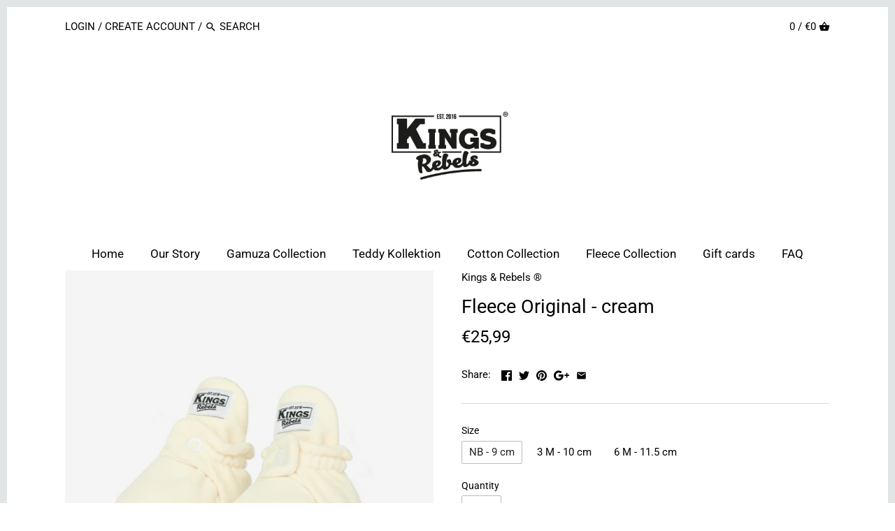

--- FILE ---
content_type: text/html; charset=utf-8
request_url: https://kings-rebels.com/en-co/products/kings-rebels-crema
body_size: 20104
content:
<!doctype html>
<html class="no-js">
<head>
  <!-- Canopy v2.6.1 -->
  <meta charset="utf-8" />
  <meta name="viewport" content="width=device-width,initial-scale=1.0" />
  <meta name="theme-color" content="#000000">
  <meta http-equiv="X-UA-Compatible" content="IE=edge,chrome=1">

  
  <link rel="shortcut icon" href="//kings-rebels.com/cdn/shop/files/PNG-KINGS-3_favicon.png?v=1630775275" type="image/png" />
  

  <title>
  Fleece Original - cream &ndash; Kings &amp; Rebels ® Europe
  </title>

  
  <meta name="description" content="The Kings &amp;amp; Rebels Baby Booties have been designed with a simple and convenient snap button closure, allowing struggling babies to be put on in seconds. The integrated elastic band that runs completely around the heel and sits over the ankle prevents the booties from slipping down, even with very active babies. All" />
  

  <link rel="canonical" href="https://kings-rebels.com/en-co/products/kings-rebels-crema" />

  


  <meta property="og:type" content="product" />
  <meta property="og:title" content="Fleece Original - cream" />
  
  <meta property="og:image" content="http://kings-rebels.com/cdn/shop/products/CREMA-0-3-M_1_600x600.jpg?v=1643748778" />
  <meta property="og:image:secure_url" content="https://kings-rebels.com/cdn/shop/products/CREMA-0-3-M_1_600x600.jpg?v=1643748778" />
  
  <meta property="og:image" content="http://kings-rebels.com/cdn/shop/products/CREMA-0-3-M_2_600x600.jpg?v=1643748779" />
  <meta property="og:image:secure_url" content="https://kings-rebels.com/cdn/shop/products/CREMA-0-3-M_2_600x600.jpg?v=1643748779" />
  
  <meta property="og:image" content="http://kings-rebels.com/cdn/shop/products/CREMA-0-3-M_4_600x600.jpg?v=1643748779" />
  <meta property="og:image:secure_url" content="https://kings-rebels.com/cdn/shop/products/CREMA-0-3-M_4_600x600.jpg?v=1643748779" />
  
  <meta property="og:image" content="http://kings-rebels.com/cdn/shop/products/CREMA-0-3-M_5_600x600.jpg?v=1643748778" />
  <meta property="og:image:secure_url" content="https://kings-rebels.com/cdn/shop/products/CREMA-0-3-M_5_600x600.jpg?v=1643748778" />
  
  <meta property="og:image" content="http://kings-rebels.com/cdn/shop/products/CREMA-0-3-M_6_600x600.jpg?v=1643748780" />
  <meta property="og:image:secure_url" content="https://kings-rebels.com/cdn/shop/products/CREMA-0-3-M_6_600x600.jpg?v=1643748780" />
  
  <meta property="og:image" content="http://kings-rebels.com/cdn/shop/products/CREMA-0-3-M_7_600x600.jpg?v=1643748779" />
  <meta property="og:image:secure_url" content="https://kings-rebels.com/cdn/shop/products/CREMA-0-3-M_7_600x600.jpg?v=1643748779" />
  
  <meta property="og:price:amount" content="25,99" />
  <meta property="og:price:currency" content="EUR" />



<meta property="og:description" content="The Kings &amp;amp; Rebels Baby Booties have been designed with a simple and convenient snap button closure, allowing struggling babies to be put on in seconds. The integrated elastic band that runs completely around the heel and sits over the ankle prevents the booties from slipping down, even with very active babies. All" />

<meta property="og:url" content="https://kings-rebels.com/en-co/products/kings-rebels-crema" />
<meta property="og:site_name" content="Kings &amp; Rebels ® Europe" />

  


  <meta name="twitter:card" content="summary">


  <meta name="twitter:title" content="Fleece Original - cream">
  <meta name="twitter:description" content="The Kings &amp;amp; Rebels Baby Booties have been designed with a simple and convenient snap button closure, allowing struggling babies to be put on in seconds.
The integrated elastic band that runs compl">
  <meta name="twitter:image" content="https://kings-rebels.com/cdn/shop/products/CREMA-0-3-M_1_grande.jpg?v=1643748778">
  <meta name="twitter:image:width" content="600">
  <meta name="twitter:image:height" content="600">



  <link href="//kings-rebels.com/cdn/shop/t/2/assets/styles.scss.css?v=64074709176221395931761955520" rel="stylesheet" type="text/css" media="all" />

  <script src="//ajax.googleapis.com/ajax/libs/jquery/1.9.1/jquery.min.js" type="text/javascript"></script>

  <script src="//kings-rebels.com/cdn/shopifycloud/storefront/assets/themes_support/option_selection-b017cd28.js" type="text/javascript"></script>
  <script src="//kings-rebels.com/cdn/shopifycloud/storefront/assets/themes_support/api.jquery-7ab1a3a4.js" type="text/javascript"></script>

  


  <script>window.performance && window.performance.mark && window.performance.mark('shopify.content_for_header.start');</script><meta name="facebook-domain-verification" content="g28k701vaeczw58nnulhcxmsjc17gr">
<meta name="facebook-domain-verification" content="wopewvibdzex3se0bcmsh9ta2kt851">
<meta name="google-site-verification" content="wB5kaYNv-FtrFa4fXDJxsL_1KkecBEpTgSywQO8st9g">
<meta id="shopify-digital-wallet" name="shopify-digital-wallet" content="/21560623168/digital_wallets/dialog">
<meta name="shopify-checkout-api-token" content="abff75ad34eab20676c8c3bf0caf933a">
<meta id="in-context-paypal-metadata" data-shop-id="21560623168" data-venmo-supported="false" data-environment="production" data-locale="en_US" data-paypal-v4="true" data-currency="EUR">
<link rel="alternate" hreflang="x-default" href="https://kings-rebels.com/products/kings-rebels-crema">
<link rel="alternate" hreflang="de" href="https://kings-rebels.com/products/kings-rebels-crema">
<link rel="alternate" hreflang="en" href="https://kings-rebels.com/en/products/kings-rebels-crema">
<link rel="alternate" hreflang="en-NL" href="https://kings-rebels.com/en-be/products/kings-rebels-crema">
<link rel="alternate" hreflang="en-LU" href="https://kings-rebels.com/en-be/products/kings-rebels-crema">
<link rel="alternate" hreflang="en-BE" href="https://kings-rebels.com/en-be/products/kings-rebels-crema">
<link rel="alternate" hreflang="de-CH" href="https://kings-rebels.com/de-ch/products/kings-rebels-crema">
<link rel="alternate" hreflang="en-CH" href="https://kings-rebels.com/en-ch/products/kings-rebels-crema">
<link rel="alternate" hreflang="en-SE" href="https://kings-rebels.com/en-sk/products/kings-rebels-crema">
<link rel="alternate" hreflang="en-FI" href="https://kings-rebels.com/en-sk/products/kings-rebels-crema">
<link rel="alternate" hreflang="en-NO" href="https://kings-rebels.com/en-sk/products/kings-rebels-crema">
<link rel="alternate" hreflang="en-DK" href="https://kings-rebels.com/en-sk/products/kings-rebels-crema">
<link rel="alternate" hreflang="en-IS" href="https://kings-rebels.com/en-sk/products/kings-rebels-crema">
<link rel="alternate" hreflang="en-GB" href="https://kings-rebels.com/en-gb/products/kings-rebels-crema">
<link rel="alternate" hreflang="en-FR" href="https://kings-rebels.com/en-fr/products/kings-rebels-crema">
<link rel="alternate" hreflang="en-CO" href="https://kings-rebels.com/en-co/products/kings-rebels-crema">
<link rel="alternate" hreflang="en-ES" href="https://kings-rebels.com/en-es/products/kings-rebels-crema">
<link rel="alternate" hreflang="de-IE" href="https://kings-rebels.com/de-ie/products/kings-rebels-crema">
<link rel="alternate" type="application/json+oembed" href="https://kings-rebels.com/en-co/products/kings-rebels-crema.oembed">
<script async="async" src="/checkouts/internal/preloads.js?locale=en-CO"></script>
<link rel="preconnect" href="https://shop.app" crossorigin="anonymous">
<script async="async" src="https://shop.app/checkouts/internal/preloads.js?locale=en-CO&shop_id=21560623168" crossorigin="anonymous"></script>
<script id="apple-pay-shop-capabilities" type="application/json">{"shopId":21560623168,"countryCode":"DE","currencyCode":"EUR","merchantCapabilities":["supports3DS"],"merchantId":"gid:\/\/shopify\/Shop\/21560623168","merchantName":"Kings \u0026 Rebels ® Europe","requiredBillingContactFields":["postalAddress","email"],"requiredShippingContactFields":["postalAddress","email"],"shippingType":"shipping","supportedNetworks":["visa","maestro","masterCard","amex"],"total":{"type":"pending","label":"Kings \u0026 Rebels ® Europe","amount":"1.00"},"shopifyPaymentsEnabled":true,"supportsSubscriptions":true}</script>
<script id="shopify-features" type="application/json">{"accessToken":"abff75ad34eab20676c8c3bf0caf933a","betas":["rich-media-storefront-analytics"],"domain":"kings-rebels.com","predictiveSearch":true,"shopId":21560623168,"locale":"en"}</script>
<script>var Shopify = Shopify || {};
Shopify.shop = "kings-1547566342.myshopify.com";
Shopify.locale = "en";
Shopify.currency = {"active":"EUR","rate":"1.0"};
Shopify.country = "CO";
Shopify.theme = {"name":"Canopy","id":63919423552,"schema_name":"Canopy","schema_version":"2.6.1","theme_store_id":null,"role":"main"};
Shopify.theme.handle = "null";
Shopify.theme.style = {"id":null,"handle":null};
Shopify.cdnHost = "kings-rebels.com/cdn";
Shopify.routes = Shopify.routes || {};
Shopify.routes.root = "/en-co/";</script>
<script type="module">!function(o){(o.Shopify=o.Shopify||{}).modules=!0}(window);</script>
<script>!function(o){function n(){var o=[];function n(){o.push(Array.prototype.slice.apply(arguments))}return n.q=o,n}var t=o.Shopify=o.Shopify||{};t.loadFeatures=n(),t.autoloadFeatures=n()}(window);</script>
<script>
  window.ShopifyPay = window.ShopifyPay || {};
  window.ShopifyPay.apiHost = "shop.app\/pay";
  window.ShopifyPay.redirectState = null;
</script>
<script id="shop-js-analytics" type="application/json">{"pageType":"product"}</script>
<script defer="defer" async type="module" src="//kings-rebels.com/cdn/shopifycloud/shop-js/modules/v2/client.init-shop-cart-sync_BT-GjEfc.en.esm.js"></script>
<script defer="defer" async type="module" src="//kings-rebels.com/cdn/shopifycloud/shop-js/modules/v2/chunk.common_D58fp_Oc.esm.js"></script>
<script defer="defer" async type="module" src="//kings-rebels.com/cdn/shopifycloud/shop-js/modules/v2/chunk.modal_xMitdFEc.esm.js"></script>
<script type="module">
  await import("//kings-rebels.com/cdn/shopifycloud/shop-js/modules/v2/client.init-shop-cart-sync_BT-GjEfc.en.esm.js");
await import("//kings-rebels.com/cdn/shopifycloud/shop-js/modules/v2/chunk.common_D58fp_Oc.esm.js");
await import("//kings-rebels.com/cdn/shopifycloud/shop-js/modules/v2/chunk.modal_xMitdFEc.esm.js");

  window.Shopify.SignInWithShop?.initShopCartSync?.({"fedCMEnabled":true,"windoidEnabled":true});

</script>
<script>
  window.Shopify = window.Shopify || {};
  if (!window.Shopify.featureAssets) window.Shopify.featureAssets = {};
  window.Shopify.featureAssets['shop-js'] = {"shop-cart-sync":["modules/v2/client.shop-cart-sync_DZOKe7Ll.en.esm.js","modules/v2/chunk.common_D58fp_Oc.esm.js","modules/v2/chunk.modal_xMitdFEc.esm.js"],"init-fed-cm":["modules/v2/client.init-fed-cm_B6oLuCjv.en.esm.js","modules/v2/chunk.common_D58fp_Oc.esm.js","modules/v2/chunk.modal_xMitdFEc.esm.js"],"shop-cash-offers":["modules/v2/client.shop-cash-offers_D2sdYoxE.en.esm.js","modules/v2/chunk.common_D58fp_Oc.esm.js","modules/v2/chunk.modal_xMitdFEc.esm.js"],"shop-login-button":["modules/v2/client.shop-login-button_QeVjl5Y3.en.esm.js","modules/v2/chunk.common_D58fp_Oc.esm.js","modules/v2/chunk.modal_xMitdFEc.esm.js"],"pay-button":["modules/v2/client.pay-button_DXTOsIq6.en.esm.js","modules/v2/chunk.common_D58fp_Oc.esm.js","modules/v2/chunk.modal_xMitdFEc.esm.js"],"shop-button":["modules/v2/client.shop-button_DQZHx9pm.en.esm.js","modules/v2/chunk.common_D58fp_Oc.esm.js","modules/v2/chunk.modal_xMitdFEc.esm.js"],"avatar":["modules/v2/client.avatar_BTnouDA3.en.esm.js"],"init-windoid":["modules/v2/client.init-windoid_CR1B-cfM.en.esm.js","modules/v2/chunk.common_D58fp_Oc.esm.js","modules/v2/chunk.modal_xMitdFEc.esm.js"],"init-shop-for-new-customer-accounts":["modules/v2/client.init-shop-for-new-customer-accounts_C_vY_xzh.en.esm.js","modules/v2/client.shop-login-button_QeVjl5Y3.en.esm.js","modules/v2/chunk.common_D58fp_Oc.esm.js","modules/v2/chunk.modal_xMitdFEc.esm.js"],"init-shop-email-lookup-coordinator":["modules/v2/client.init-shop-email-lookup-coordinator_BI7n9ZSv.en.esm.js","modules/v2/chunk.common_D58fp_Oc.esm.js","modules/v2/chunk.modal_xMitdFEc.esm.js"],"init-shop-cart-sync":["modules/v2/client.init-shop-cart-sync_BT-GjEfc.en.esm.js","modules/v2/chunk.common_D58fp_Oc.esm.js","modules/v2/chunk.modal_xMitdFEc.esm.js"],"shop-toast-manager":["modules/v2/client.shop-toast-manager_DiYdP3xc.en.esm.js","modules/v2/chunk.common_D58fp_Oc.esm.js","modules/v2/chunk.modal_xMitdFEc.esm.js"],"init-customer-accounts":["modules/v2/client.init-customer-accounts_D9ZNqS-Q.en.esm.js","modules/v2/client.shop-login-button_QeVjl5Y3.en.esm.js","modules/v2/chunk.common_D58fp_Oc.esm.js","modules/v2/chunk.modal_xMitdFEc.esm.js"],"init-customer-accounts-sign-up":["modules/v2/client.init-customer-accounts-sign-up_iGw4briv.en.esm.js","modules/v2/client.shop-login-button_QeVjl5Y3.en.esm.js","modules/v2/chunk.common_D58fp_Oc.esm.js","modules/v2/chunk.modal_xMitdFEc.esm.js"],"shop-follow-button":["modules/v2/client.shop-follow-button_CqMgW2wH.en.esm.js","modules/v2/chunk.common_D58fp_Oc.esm.js","modules/v2/chunk.modal_xMitdFEc.esm.js"],"checkout-modal":["modules/v2/client.checkout-modal_xHeaAweL.en.esm.js","modules/v2/chunk.common_D58fp_Oc.esm.js","modules/v2/chunk.modal_xMitdFEc.esm.js"],"shop-login":["modules/v2/client.shop-login_D91U-Q7h.en.esm.js","modules/v2/chunk.common_D58fp_Oc.esm.js","modules/v2/chunk.modal_xMitdFEc.esm.js"],"lead-capture":["modules/v2/client.lead-capture_BJmE1dJe.en.esm.js","modules/v2/chunk.common_D58fp_Oc.esm.js","modules/v2/chunk.modal_xMitdFEc.esm.js"],"payment-terms":["modules/v2/client.payment-terms_Ci9AEqFq.en.esm.js","modules/v2/chunk.common_D58fp_Oc.esm.js","modules/v2/chunk.modal_xMitdFEc.esm.js"]};
</script>
<script id="__st">var __st={"a":21560623168,"offset":3600,"reqid":"98c29467-4ea4-4183-8e59-e0b5cffbcbaf-1769335971","pageurl":"kings-rebels.com\/en-co\/products\/kings-rebels-crema","u":"71cbec9e3dd4","p":"product","rtyp":"product","rid":2401129136192};</script>
<script>window.ShopifyPaypalV4VisibilityTracking = true;</script>
<script id="captcha-bootstrap">!function(){'use strict';const t='contact',e='account',n='new_comment',o=[[t,t],['blogs',n],['comments',n],[t,'customer']],c=[[e,'customer_login'],[e,'guest_login'],[e,'recover_customer_password'],[e,'create_customer']],r=t=>t.map((([t,e])=>`form[action*='/${t}']:not([data-nocaptcha='true']) input[name='form_type'][value='${e}']`)).join(','),a=t=>()=>t?[...document.querySelectorAll(t)].map((t=>t.form)):[];function s(){const t=[...o],e=r(t);return a(e)}const i='password',u='form_key',d=['recaptcha-v3-token','g-recaptcha-response','h-captcha-response',i],f=()=>{try{return window.sessionStorage}catch{return}},m='__shopify_v',_=t=>t.elements[u];function p(t,e,n=!1){try{const o=window.sessionStorage,c=JSON.parse(o.getItem(e)),{data:r}=function(t){const{data:e,action:n}=t;return t[m]||n?{data:e,action:n}:{data:t,action:n}}(c);for(const[e,n]of Object.entries(r))t.elements[e]&&(t.elements[e].value=n);n&&o.removeItem(e)}catch(o){console.error('form repopulation failed',{error:o})}}const l='form_type',E='cptcha';function T(t){t.dataset[E]=!0}const w=window,h=w.document,L='Shopify',v='ce_forms',y='captcha';let A=!1;((t,e)=>{const n=(g='f06e6c50-85a8-45c8-87d0-21a2b65856fe',I='https://cdn.shopify.com/shopifycloud/storefront-forms-hcaptcha/ce_storefront_forms_captcha_hcaptcha.v1.5.2.iife.js',D={infoText:'Protected by hCaptcha',privacyText:'Privacy',termsText:'Terms'},(t,e,n)=>{const o=w[L][v],c=o.bindForm;if(c)return c(t,g,e,D).then(n);var r;o.q.push([[t,g,e,D],n]),r=I,A||(h.body.append(Object.assign(h.createElement('script'),{id:'captcha-provider',async:!0,src:r})),A=!0)});var g,I,D;w[L]=w[L]||{},w[L][v]=w[L][v]||{},w[L][v].q=[],w[L][y]=w[L][y]||{},w[L][y].protect=function(t,e){n(t,void 0,e),T(t)},Object.freeze(w[L][y]),function(t,e,n,w,h,L){const[v,y,A,g]=function(t,e,n){const i=e?o:[],u=t?c:[],d=[...i,...u],f=r(d),m=r(i),_=r(d.filter((([t,e])=>n.includes(e))));return[a(f),a(m),a(_),s()]}(w,h,L),I=t=>{const e=t.target;return e instanceof HTMLFormElement?e:e&&e.form},D=t=>v().includes(t);t.addEventListener('submit',(t=>{const e=I(t);if(!e)return;const n=D(e)&&!e.dataset.hcaptchaBound&&!e.dataset.recaptchaBound,o=_(e),c=g().includes(e)&&(!o||!o.value);(n||c)&&t.preventDefault(),c&&!n&&(function(t){try{if(!f())return;!function(t){const e=f();if(!e)return;const n=_(t);if(!n)return;const o=n.value;o&&e.removeItem(o)}(t);const e=Array.from(Array(32),(()=>Math.random().toString(36)[2])).join('');!function(t,e){_(t)||t.append(Object.assign(document.createElement('input'),{type:'hidden',name:u})),t.elements[u].value=e}(t,e),function(t,e){const n=f();if(!n)return;const o=[...t.querySelectorAll(`input[type='${i}']`)].map((({name:t})=>t)),c=[...d,...o],r={};for(const[a,s]of new FormData(t).entries())c.includes(a)||(r[a]=s);n.setItem(e,JSON.stringify({[m]:1,action:t.action,data:r}))}(t,e)}catch(e){console.error('failed to persist form',e)}}(e),e.submit())}));const S=(t,e)=>{t&&!t.dataset[E]&&(n(t,e.some((e=>e===t))),T(t))};for(const o of['focusin','change'])t.addEventListener(o,(t=>{const e=I(t);D(e)&&S(e,y())}));const B=e.get('form_key'),M=e.get(l),P=B&&M;t.addEventListener('DOMContentLoaded',(()=>{const t=y();if(P)for(const e of t)e.elements[l].value===M&&p(e,B);[...new Set([...A(),...v().filter((t=>'true'===t.dataset.shopifyCaptcha))])].forEach((e=>S(e,t)))}))}(h,new URLSearchParams(w.location.search),n,t,e,['guest_login'])})(!0,!0)}();</script>
<script integrity="sha256-4kQ18oKyAcykRKYeNunJcIwy7WH5gtpwJnB7kiuLZ1E=" data-source-attribution="shopify.loadfeatures" defer="defer" src="//kings-rebels.com/cdn/shopifycloud/storefront/assets/storefront/load_feature-a0a9edcb.js" crossorigin="anonymous"></script>
<script crossorigin="anonymous" defer="defer" src="//kings-rebels.com/cdn/shopifycloud/storefront/assets/shopify_pay/storefront-65b4c6d7.js?v=20250812"></script>
<script data-source-attribution="shopify.dynamic_checkout.dynamic.init">var Shopify=Shopify||{};Shopify.PaymentButton=Shopify.PaymentButton||{isStorefrontPortableWallets:!0,init:function(){window.Shopify.PaymentButton.init=function(){};var t=document.createElement("script");t.src="https://kings-rebels.com/cdn/shopifycloud/portable-wallets/latest/portable-wallets.en.js",t.type="module",document.head.appendChild(t)}};
</script>
<script data-source-attribution="shopify.dynamic_checkout.buyer_consent">
  function portableWalletsHideBuyerConsent(e){var t=document.getElementById("shopify-buyer-consent"),n=document.getElementById("shopify-subscription-policy-button");t&&n&&(t.classList.add("hidden"),t.setAttribute("aria-hidden","true"),n.removeEventListener("click",e))}function portableWalletsShowBuyerConsent(e){var t=document.getElementById("shopify-buyer-consent"),n=document.getElementById("shopify-subscription-policy-button");t&&n&&(t.classList.remove("hidden"),t.removeAttribute("aria-hidden"),n.addEventListener("click",e))}window.Shopify?.PaymentButton&&(window.Shopify.PaymentButton.hideBuyerConsent=portableWalletsHideBuyerConsent,window.Shopify.PaymentButton.showBuyerConsent=portableWalletsShowBuyerConsent);
</script>
<script>
  function portableWalletsCleanup(e){e&&e.src&&console.error("Failed to load portable wallets script "+e.src);var t=document.querySelectorAll("shopify-accelerated-checkout .shopify-payment-button__skeleton, shopify-accelerated-checkout-cart .wallet-cart-button__skeleton"),e=document.getElementById("shopify-buyer-consent");for(let e=0;e<t.length;e++)t[e].remove();e&&e.remove()}function portableWalletsNotLoadedAsModule(e){e instanceof ErrorEvent&&"string"==typeof e.message&&e.message.includes("import.meta")&&"string"==typeof e.filename&&e.filename.includes("portable-wallets")&&(window.removeEventListener("error",portableWalletsNotLoadedAsModule),window.Shopify.PaymentButton.failedToLoad=e,"loading"===document.readyState?document.addEventListener("DOMContentLoaded",window.Shopify.PaymentButton.init):window.Shopify.PaymentButton.init())}window.addEventListener("error",portableWalletsNotLoadedAsModule);
</script>

<script type="module" src="https://kings-rebels.com/cdn/shopifycloud/portable-wallets/latest/portable-wallets.en.js" onError="portableWalletsCleanup(this)" crossorigin="anonymous"></script>
<script nomodule>
  document.addEventListener("DOMContentLoaded", portableWalletsCleanup);
</script>

<script id='scb4127' type='text/javascript' async='' src='https://kings-rebels.com/cdn/shopifycloud/privacy-banner/storefront-banner.js'></script><link id="shopify-accelerated-checkout-styles" rel="stylesheet" media="screen" href="https://kings-rebels.com/cdn/shopifycloud/portable-wallets/latest/accelerated-checkout-backwards-compat.css" crossorigin="anonymous">
<style id="shopify-accelerated-checkout-cart">
        #shopify-buyer-consent {
  margin-top: 1em;
  display: inline-block;
  width: 100%;
}

#shopify-buyer-consent.hidden {
  display: none;
}

#shopify-subscription-policy-button {
  background: none;
  border: none;
  padding: 0;
  text-decoration: underline;
  font-size: inherit;
  cursor: pointer;
}

#shopify-subscription-policy-button::before {
  box-shadow: none;
}

      </style>

<script>window.performance && window.performance.mark && window.performance.mark('shopify.content_for_header.end');</script>

  <script>
    document.documentElement.className = document.documentElement.className.replace('no-js', '');
    Shopify.money_format = "€{{amount_with_comma_separator}}";
    window.theme = window.theme || {};
    theme.jQuery = jQuery;
    theme.money_container = 'span.theme-money';
    theme.money_format = "€{{amount_with_comma_separator}}";
  </script>
<link href="https://monorail-edge.shopifysvc.com" rel="dns-prefetch">
<script>(function(){if ("sendBeacon" in navigator && "performance" in window) {try {var session_token_from_headers = performance.getEntriesByType('navigation')[0].serverTiming.find(x => x.name == '_s').description;} catch {var session_token_from_headers = undefined;}var session_cookie_matches = document.cookie.match(/_shopify_s=([^;]*)/);var session_token_from_cookie = session_cookie_matches && session_cookie_matches.length === 2 ? session_cookie_matches[1] : "";var session_token = session_token_from_headers || session_token_from_cookie || "";function handle_abandonment_event(e) {var entries = performance.getEntries().filter(function(entry) {return /monorail-edge.shopifysvc.com/.test(entry.name);});if (!window.abandonment_tracked && entries.length === 0) {window.abandonment_tracked = true;var currentMs = Date.now();var navigation_start = performance.timing.navigationStart;var payload = {shop_id: 21560623168,url: window.location.href,navigation_start,duration: currentMs - navigation_start,session_token,page_type: "product"};window.navigator.sendBeacon("https://monorail-edge.shopifysvc.com/v1/produce", JSON.stringify({schema_id: "online_store_buyer_site_abandonment/1.1",payload: payload,metadata: {event_created_at_ms: currentMs,event_sent_at_ms: currentMs}}));}}window.addEventListener('pagehide', handle_abandonment_event);}}());</script>
<script id="web-pixels-manager-setup">(function e(e,d,r,n,o){if(void 0===o&&(o={}),!Boolean(null===(a=null===(i=window.Shopify)||void 0===i?void 0:i.analytics)||void 0===a?void 0:a.replayQueue)){var i,a;window.Shopify=window.Shopify||{};var t=window.Shopify;t.analytics=t.analytics||{};var s=t.analytics;s.replayQueue=[],s.publish=function(e,d,r){return s.replayQueue.push([e,d,r]),!0};try{self.performance.mark("wpm:start")}catch(e){}var l=function(){var e={modern:/Edge?\/(1{2}[4-9]|1[2-9]\d|[2-9]\d{2}|\d{4,})\.\d+(\.\d+|)|Firefox\/(1{2}[4-9]|1[2-9]\d|[2-9]\d{2}|\d{4,})\.\d+(\.\d+|)|Chrom(ium|e)\/(9{2}|\d{3,})\.\d+(\.\d+|)|(Maci|X1{2}).+ Version\/(15\.\d+|(1[6-9]|[2-9]\d|\d{3,})\.\d+)([,.]\d+|)( \(\w+\)|)( Mobile\/\w+|) Safari\/|Chrome.+OPR\/(9{2}|\d{3,})\.\d+\.\d+|(CPU[ +]OS|iPhone[ +]OS|CPU[ +]iPhone|CPU IPhone OS|CPU iPad OS)[ +]+(15[._]\d+|(1[6-9]|[2-9]\d|\d{3,})[._]\d+)([._]\d+|)|Android:?[ /-](13[3-9]|1[4-9]\d|[2-9]\d{2}|\d{4,})(\.\d+|)(\.\d+|)|Android.+Firefox\/(13[5-9]|1[4-9]\d|[2-9]\d{2}|\d{4,})\.\d+(\.\d+|)|Android.+Chrom(ium|e)\/(13[3-9]|1[4-9]\d|[2-9]\d{2}|\d{4,})\.\d+(\.\d+|)|SamsungBrowser\/([2-9]\d|\d{3,})\.\d+/,legacy:/Edge?\/(1[6-9]|[2-9]\d|\d{3,})\.\d+(\.\d+|)|Firefox\/(5[4-9]|[6-9]\d|\d{3,})\.\d+(\.\d+|)|Chrom(ium|e)\/(5[1-9]|[6-9]\d|\d{3,})\.\d+(\.\d+|)([\d.]+$|.*Safari\/(?![\d.]+ Edge\/[\d.]+$))|(Maci|X1{2}).+ Version\/(10\.\d+|(1[1-9]|[2-9]\d|\d{3,})\.\d+)([,.]\d+|)( \(\w+\)|)( Mobile\/\w+|) Safari\/|Chrome.+OPR\/(3[89]|[4-9]\d|\d{3,})\.\d+\.\d+|(CPU[ +]OS|iPhone[ +]OS|CPU[ +]iPhone|CPU IPhone OS|CPU iPad OS)[ +]+(10[._]\d+|(1[1-9]|[2-9]\d|\d{3,})[._]\d+)([._]\d+|)|Android:?[ /-](13[3-9]|1[4-9]\d|[2-9]\d{2}|\d{4,})(\.\d+|)(\.\d+|)|Mobile Safari.+OPR\/([89]\d|\d{3,})\.\d+\.\d+|Android.+Firefox\/(13[5-9]|1[4-9]\d|[2-9]\d{2}|\d{4,})\.\d+(\.\d+|)|Android.+Chrom(ium|e)\/(13[3-9]|1[4-9]\d|[2-9]\d{2}|\d{4,})\.\d+(\.\d+|)|Android.+(UC? ?Browser|UCWEB|U3)[ /]?(15\.([5-9]|\d{2,})|(1[6-9]|[2-9]\d|\d{3,})\.\d+)\.\d+|SamsungBrowser\/(5\.\d+|([6-9]|\d{2,})\.\d+)|Android.+MQ{2}Browser\/(14(\.(9|\d{2,})|)|(1[5-9]|[2-9]\d|\d{3,})(\.\d+|))(\.\d+|)|K[Aa][Ii]OS\/(3\.\d+|([4-9]|\d{2,})\.\d+)(\.\d+|)/},d=e.modern,r=e.legacy,n=navigator.userAgent;return n.match(d)?"modern":n.match(r)?"legacy":"unknown"}(),u="modern"===l?"modern":"legacy",c=(null!=n?n:{modern:"",legacy:""})[u],f=function(e){return[e.baseUrl,"/wpm","/b",e.hashVersion,"modern"===e.buildTarget?"m":"l",".js"].join("")}({baseUrl:d,hashVersion:r,buildTarget:u}),m=function(e){var d=e.version,r=e.bundleTarget,n=e.surface,o=e.pageUrl,i=e.monorailEndpoint;return{emit:function(e){var a=e.status,t=e.errorMsg,s=(new Date).getTime(),l=JSON.stringify({metadata:{event_sent_at_ms:s},events:[{schema_id:"web_pixels_manager_load/3.1",payload:{version:d,bundle_target:r,page_url:o,status:a,surface:n,error_msg:t},metadata:{event_created_at_ms:s}}]});if(!i)return console&&console.warn&&console.warn("[Web Pixels Manager] No Monorail endpoint provided, skipping logging."),!1;try{return self.navigator.sendBeacon.bind(self.navigator)(i,l)}catch(e){}var u=new XMLHttpRequest;try{return u.open("POST",i,!0),u.setRequestHeader("Content-Type","text/plain"),u.send(l),!0}catch(e){return console&&console.warn&&console.warn("[Web Pixels Manager] Got an unhandled error while logging to Monorail."),!1}}}}({version:r,bundleTarget:l,surface:e.surface,pageUrl:self.location.href,monorailEndpoint:e.monorailEndpoint});try{o.browserTarget=l,function(e){var d=e.src,r=e.async,n=void 0===r||r,o=e.onload,i=e.onerror,a=e.sri,t=e.scriptDataAttributes,s=void 0===t?{}:t,l=document.createElement("script"),u=document.querySelector("head"),c=document.querySelector("body");if(l.async=n,l.src=d,a&&(l.integrity=a,l.crossOrigin="anonymous"),s)for(var f in s)if(Object.prototype.hasOwnProperty.call(s,f))try{l.dataset[f]=s[f]}catch(e){}if(o&&l.addEventListener("load",o),i&&l.addEventListener("error",i),u)u.appendChild(l);else{if(!c)throw new Error("Did not find a head or body element to append the script");c.appendChild(l)}}({src:f,async:!0,onload:function(){if(!function(){var e,d;return Boolean(null===(d=null===(e=window.Shopify)||void 0===e?void 0:e.analytics)||void 0===d?void 0:d.initialized)}()){var d=window.webPixelsManager.init(e)||void 0;if(d){var r=window.Shopify.analytics;r.replayQueue.forEach((function(e){var r=e[0],n=e[1],o=e[2];d.publishCustomEvent(r,n,o)})),r.replayQueue=[],r.publish=d.publishCustomEvent,r.visitor=d.visitor,r.initialized=!0}}},onerror:function(){return m.emit({status:"failed",errorMsg:"".concat(f," has failed to load")})},sri:function(e){var d=/^sha384-[A-Za-z0-9+/=]+$/;return"string"==typeof e&&d.test(e)}(c)?c:"",scriptDataAttributes:o}),m.emit({status:"loading"})}catch(e){m.emit({status:"failed",errorMsg:(null==e?void 0:e.message)||"Unknown error"})}}})({shopId: 21560623168,storefrontBaseUrl: "https://kings-rebels.com",extensionsBaseUrl: "https://extensions.shopifycdn.com/cdn/shopifycloud/web-pixels-manager",monorailEndpoint: "https://monorail-edge.shopifysvc.com/unstable/produce_batch",surface: "storefront-renderer",enabledBetaFlags: ["2dca8a86"],webPixelsConfigList: [{"id":"1089634571","configuration":"{\"config\":\"{\\\"pixel_id\\\":\\\"GT-577RF8Z\\\",\\\"target_country\\\":\\\"DE\\\",\\\"gtag_events\\\":[{\\\"type\\\":\\\"purchase\\\",\\\"action_label\\\":\\\"MC-YPVNTHMFD1\\\"},{\\\"type\\\":\\\"page_view\\\",\\\"action_label\\\":\\\"MC-YPVNTHMFD1\\\"},{\\\"type\\\":\\\"view_item\\\",\\\"action_label\\\":\\\"MC-YPVNTHMFD1\\\"}],\\\"enable_monitoring_mode\\\":false}\"}","eventPayloadVersion":"v1","runtimeContext":"OPEN","scriptVersion":"b2a88bafab3e21179ed38636efcd8a93","type":"APP","apiClientId":1780363,"privacyPurposes":[],"dataSharingAdjustments":{"protectedCustomerApprovalScopes":["read_customer_address","read_customer_email","read_customer_name","read_customer_personal_data","read_customer_phone"]}},{"id":"395542795","configuration":"{\"pixel_id\":\"422406929191838\",\"pixel_type\":\"facebook_pixel\",\"metaapp_system_user_token\":\"-\"}","eventPayloadVersion":"v1","runtimeContext":"OPEN","scriptVersion":"ca16bc87fe92b6042fbaa3acc2fbdaa6","type":"APP","apiClientId":2329312,"privacyPurposes":["ANALYTICS","MARKETING","SALE_OF_DATA"],"dataSharingAdjustments":{"protectedCustomerApprovalScopes":["read_customer_address","read_customer_email","read_customer_name","read_customer_personal_data","read_customer_phone"]}},{"id":"147947787","configuration":"{\"tagID\":\"2613265356045\"}","eventPayloadVersion":"v1","runtimeContext":"STRICT","scriptVersion":"18031546ee651571ed29edbe71a3550b","type":"APP","apiClientId":3009811,"privacyPurposes":["ANALYTICS","MARKETING","SALE_OF_DATA"],"dataSharingAdjustments":{"protectedCustomerApprovalScopes":["read_customer_address","read_customer_email","read_customer_name","read_customer_personal_data","read_customer_phone"]}},{"id":"174752011","eventPayloadVersion":"v1","runtimeContext":"LAX","scriptVersion":"1","type":"CUSTOM","privacyPurposes":["ANALYTICS"],"name":"Google Analytics tag (migrated)"},{"id":"shopify-app-pixel","configuration":"{}","eventPayloadVersion":"v1","runtimeContext":"STRICT","scriptVersion":"0450","apiClientId":"shopify-pixel","type":"APP","privacyPurposes":["ANALYTICS","MARKETING"]},{"id":"shopify-custom-pixel","eventPayloadVersion":"v1","runtimeContext":"LAX","scriptVersion":"0450","apiClientId":"shopify-pixel","type":"CUSTOM","privacyPurposes":["ANALYTICS","MARKETING"]}],isMerchantRequest: false,initData: {"shop":{"name":"Kings \u0026 Rebels ® Europe","paymentSettings":{"currencyCode":"EUR"},"myshopifyDomain":"kings-1547566342.myshopify.com","countryCode":"DE","storefrontUrl":"https:\/\/kings-rebels.com\/en-co"},"customer":null,"cart":null,"checkout":null,"productVariants":[{"price":{"amount":25.99,"currencyCode":"EUR"},"product":{"title":"Fleece Original - cream","vendor":"Kings \u0026 Rebels ®","id":"2401129136192","untranslatedTitle":"Fleece Original - cream","url":"\/en-co\/products\/kings-rebels-crema","type":""},"id":"22350463008832","image":{"src":"\/\/kings-rebels.com\/cdn\/shop\/products\/CREMA-0-3-M_1.jpg?v=1643748778"},"sku":"KR19FCWHTNB","title":"NB - 9 cm","untranslatedTitle":"NB - 9 cm"},{"price":{"amount":25.99,"currencyCode":"EUR"},"product":{"title":"Fleece Original - cream","vendor":"Kings \u0026 Rebels ®","id":"2401129136192","untranslatedTitle":"Fleece Original - cream","url":"\/en-co\/products\/kings-rebels-crema","type":""},"id":"22350463041600","image":{"src":"\/\/kings-rebels.com\/cdn\/shop\/products\/CREMA-0-3-M_1.jpg?v=1643748778"},"sku":"KR19FCWHT3M","title":"3 M - 10 cm","untranslatedTitle":"3 M - 10 cm"},{"price":{"amount":25.99,"currencyCode":"EUR"},"product":{"title":"Fleece Original - cream","vendor":"Kings \u0026 Rebels ®","id":"2401129136192","untranslatedTitle":"Fleece Original - cream","url":"\/en-co\/products\/kings-rebels-crema","type":""},"id":"39678531108933","image":{"src":"\/\/kings-rebels.com\/cdn\/shop\/products\/CREMA-0-3-M_1.jpg?v=1643748778"},"sku":"KR19FCWHT6M","title":"6 M - 11.5 cm","untranslatedTitle":"6 M - 11,5 cm"}],"purchasingCompany":null},},"https://kings-rebels.com/cdn","fcfee988w5aeb613cpc8e4bc33m6693e112",{"modern":"","legacy":""},{"shopId":"21560623168","storefrontBaseUrl":"https:\/\/kings-rebels.com","extensionBaseUrl":"https:\/\/extensions.shopifycdn.com\/cdn\/shopifycloud\/web-pixels-manager","surface":"storefront-renderer","enabledBetaFlags":"[\"2dca8a86\"]","isMerchantRequest":"false","hashVersion":"fcfee988w5aeb613cpc8e4bc33m6693e112","publish":"custom","events":"[[\"page_viewed\",{}],[\"product_viewed\",{\"productVariant\":{\"price\":{\"amount\":25.99,\"currencyCode\":\"EUR\"},\"product\":{\"title\":\"Fleece Original - cream\",\"vendor\":\"Kings \u0026 Rebels ®\",\"id\":\"2401129136192\",\"untranslatedTitle\":\"Fleece Original - cream\",\"url\":\"\/en-co\/products\/kings-rebels-crema\",\"type\":\"\"},\"id\":\"22350463008832\",\"image\":{\"src\":\"\/\/kings-rebels.com\/cdn\/shop\/products\/CREMA-0-3-M_1.jpg?v=1643748778\"},\"sku\":\"KR19FCWHTNB\",\"title\":\"NB - 9 cm\",\"untranslatedTitle\":\"NB - 9 cm\"}}]]"});</script><script>
  window.ShopifyAnalytics = window.ShopifyAnalytics || {};
  window.ShopifyAnalytics.meta = window.ShopifyAnalytics.meta || {};
  window.ShopifyAnalytics.meta.currency = 'EUR';
  var meta = {"product":{"id":2401129136192,"gid":"gid:\/\/shopify\/Product\/2401129136192","vendor":"Kings \u0026 Rebels ®","type":"","handle":"kings-rebels-crema","variants":[{"id":22350463008832,"price":2599,"name":"Fleece Original - cream - NB - 9 cm","public_title":"NB - 9 cm","sku":"KR19FCWHTNB"},{"id":22350463041600,"price":2599,"name":"Fleece Original - cream - 3 M - 10 cm","public_title":"3 M - 10 cm","sku":"KR19FCWHT3M"},{"id":39678531108933,"price":2599,"name":"Fleece Original - cream - 6 M - 11.5 cm","public_title":"6 M - 11.5 cm","sku":"KR19FCWHT6M"}],"remote":false},"page":{"pageType":"product","resourceType":"product","resourceId":2401129136192,"requestId":"98c29467-4ea4-4183-8e59-e0b5cffbcbaf-1769335971"}};
  for (var attr in meta) {
    window.ShopifyAnalytics.meta[attr] = meta[attr];
  }
</script>
<script class="analytics">
  (function () {
    var customDocumentWrite = function(content) {
      var jquery = null;

      if (window.jQuery) {
        jquery = window.jQuery;
      } else if (window.Checkout && window.Checkout.$) {
        jquery = window.Checkout.$;
      }

      if (jquery) {
        jquery('body').append(content);
      }
    };

    var hasLoggedConversion = function(token) {
      if (token) {
        return document.cookie.indexOf('loggedConversion=' + token) !== -1;
      }
      return false;
    }

    var setCookieIfConversion = function(token) {
      if (token) {
        var twoMonthsFromNow = new Date(Date.now());
        twoMonthsFromNow.setMonth(twoMonthsFromNow.getMonth() + 2);

        document.cookie = 'loggedConversion=' + token + '; expires=' + twoMonthsFromNow;
      }
    }

    var trekkie = window.ShopifyAnalytics.lib = window.trekkie = window.trekkie || [];
    if (trekkie.integrations) {
      return;
    }
    trekkie.methods = [
      'identify',
      'page',
      'ready',
      'track',
      'trackForm',
      'trackLink'
    ];
    trekkie.factory = function(method) {
      return function() {
        var args = Array.prototype.slice.call(arguments);
        args.unshift(method);
        trekkie.push(args);
        return trekkie;
      };
    };
    for (var i = 0; i < trekkie.methods.length; i++) {
      var key = trekkie.methods[i];
      trekkie[key] = trekkie.factory(key);
    }
    trekkie.load = function(config) {
      trekkie.config = config || {};
      trekkie.config.initialDocumentCookie = document.cookie;
      var first = document.getElementsByTagName('script')[0];
      var script = document.createElement('script');
      script.type = 'text/javascript';
      script.onerror = function(e) {
        var scriptFallback = document.createElement('script');
        scriptFallback.type = 'text/javascript';
        scriptFallback.onerror = function(error) {
                var Monorail = {
      produce: function produce(monorailDomain, schemaId, payload) {
        var currentMs = new Date().getTime();
        var event = {
          schema_id: schemaId,
          payload: payload,
          metadata: {
            event_created_at_ms: currentMs,
            event_sent_at_ms: currentMs
          }
        };
        return Monorail.sendRequest("https://" + monorailDomain + "/v1/produce", JSON.stringify(event));
      },
      sendRequest: function sendRequest(endpointUrl, payload) {
        // Try the sendBeacon API
        if (window && window.navigator && typeof window.navigator.sendBeacon === 'function' && typeof window.Blob === 'function' && !Monorail.isIos12()) {
          var blobData = new window.Blob([payload], {
            type: 'text/plain'
          });

          if (window.navigator.sendBeacon(endpointUrl, blobData)) {
            return true;
          } // sendBeacon was not successful

        } // XHR beacon

        var xhr = new XMLHttpRequest();

        try {
          xhr.open('POST', endpointUrl);
          xhr.setRequestHeader('Content-Type', 'text/plain');
          xhr.send(payload);
        } catch (e) {
          console.log(e);
        }

        return false;
      },
      isIos12: function isIos12() {
        return window.navigator.userAgent.lastIndexOf('iPhone; CPU iPhone OS 12_') !== -1 || window.navigator.userAgent.lastIndexOf('iPad; CPU OS 12_') !== -1;
      }
    };
    Monorail.produce('monorail-edge.shopifysvc.com',
      'trekkie_storefront_load_errors/1.1',
      {shop_id: 21560623168,
      theme_id: 63919423552,
      app_name: "storefront",
      context_url: window.location.href,
      source_url: "//kings-rebels.com/cdn/s/trekkie.storefront.8d95595f799fbf7e1d32231b9a28fd43b70c67d3.min.js"});

        };
        scriptFallback.async = true;
        scriptFallback.src = '//kings-rebels.com/cdn/s/trekkie.storefront.8d95595f799fbf7e1d32231b9a28fd43b70c67d3.min.js';
        first.parentNode.insertBefore(scriptFallback, first);
      };
      script.async = true;
      script.src = '//kings-rebels.com/cdn/s/trekkie.storefront.8d95595f799fbf7e1d32231b9a28fd43b70c67d3.min.js';
      first.parentNode.insertBefore(script, first);
    };
    trekkie.load(
      {"Trekkie":{"appName":"storefront","development":false,"defaultAttributes":{"shopId":21560623168,"isMerchantRequest":null,"themeId":63919423552,"themeCityHash":"17452692527471133504","contentLanguage":"en","currency":"EUR","eventMetadataId":"51daeedc-2ae1-437c-89be-564b548415ae"},"isServerSideCookieWritingEnabled":true,"monorailRegion":"shop_domain","enabledBetaFlags":["65f19447"]},"Session Attribution":{},"S2S":{"facebookCapiEnabled":true,"source":"trekkie-storefront-renderer","apiClientId":580111}}
    );

    var loaded = false;
    trekkie.ready(function() {
      if (loaded) return;
      loaded = true;

      window.ShopifyAnalytics.lib = window.trekkie;

      var originalDocumentWrite = document.write;
      document.write = customDocumentWrite;
      try { window.ShopifyAnalytics.merchantGoogleAnalytics.call(this); } catch(error) {};
      document.write = originalDocumentWrite;

      window.ShopifyAnalytics.lib.page(null,{"pageType":"product","resourceType":"product","resourceId":2401129136192,"requestId":"98c29467-4ea4-4183-8e59-e0b5cffbcbaf-1769335971","shopifyEmitted":true});

      var match = window.location.pathname.match(/checkouts\/(.+)\/(thank_you|post_purchase)/)
      var token = match? match[1]: undefined;
      if (!hasLoggedConversion(token)) {
        setCookieIfConversion(token);
        window.ShopifyAnalytics.lib.track("Viewed Product",{"currency":"EUR","variantId":22350463008832,"productId":2401129136192,"productGid":"gid:\/\/shopify\/Product\/2401129136192","name":"Fleece Original - cream - NB - 9 cm","price":"25.99","sku":"KR19FCWHTNB","brand":"Kings \u0026 Rebels ®","variant":"NB - 9 cm","category":"","nonInteraction":true,"remote":false},undefined,undefined,{"shopifyEmitted":true});
      window.ShopifyAnalytics.lib.track("monorail:\/\/trekkie_storefront_viewed_product\/1.1",{"currency":"EUR","variantId":22350463008832,"productId":2401129136192,"productGid":"gid:\/\/shopify\/Product\/2401129136192","name":"Fleece Original - cream - NB - 9 cm","price":"25.99","sku":"KR19FCWHTNB","brand":"Kings \u0026 Rebels ®","variant":"NB - 9 cm","category":"","nonInteraction":true,"remote":false,"referer":"https:\/\/kings-rebels.com\/en-co\/products\/kings-rebels-crema"});
      }
    });


        var eventsListenerScript = document.createElement('script');
        eventsListenerScript.async = true;
        eventsListenerScript.src = "//kings-rebels.com/cdn/shopifycloud/storefront/assets/shop_events_listener-3da45d37.js";
        document.getElementsByTagName('head')[0].appendChild(eventsListenerScript);

})();</script>
  <script>
  if (!window.ga || (window.ga && typeof window.ga !== 'function')) {
    window.ga = function ga() {
      (window.ga.q = window.ga.q || []).push(arguments);
      if (window.Shopify && window.Shopify.analytics && typeof window.Shopify.analytics.publish === 'function') {
        window.Shopify.analytics.publish("ga_stub_called", {}, {sendTo: "google_osp_migration"});
      }
      console.error("Shopify's Google Analytics stub called with:", Array.from(arguments), "\nSee https://help.shopify.com/manual/promoting-marketing/pixels/pixel-migration#google for more information.");
    };
    if (window.Shopify && window.Shopify.analytics && typeof window.Shopify.analytics.publish === 'function') {
      window.Shopify.analytics.publish("ga_stub_initialized", {}, {sendTo: "google_osp_migration"});
    }
  }
</script>
<script
  defer
  src="https://kings-rebels.com/cdn/shopifycloud/perf-kit/shopify-perf-kit-3.0.4.min.js"
  data-application="storefront-renderer"
  data-shop-id="21560623168"
  data-render-region="gcp-us-east1"
  data-page-type="product"
  data-theme-instance-id="63919423552"
  data-theme-name="Canopy"
  data-theme-version="2.6.1"
  data-monorail-region="shop_domain"
  data-resource-timing-sampling-rate="10"
  data-shs="true"
  data-shs-beacon="true"
  data-shs-export-with-fetch="true"
  data-shs-logs-sample-rate="1"
  data-shs-beacon-endpoint="https://kings-rebels.com/api/collect"
></script>
</head>

<body class="template-product">
  <div id="page-wrap">
    <div id="page-wrap-inner">
      <div id="page-wrap-content">
        <div class="container">
          <div id="shopify-section-header" class="shopify-section">
<style type="text/css">
  .logo img,
  #page-footer .logo-column img {
    width: 200px;
  }
</style>




<div class="page-header layout-center" data-section-type="header">
  <div id="toolbar" class="toolbar cf">
    <span class="mobile-toolbar">
      <a class="toggle-mob-nav" href="#" aria-controls="mobile-nav" aria-label="Open Menu"><svg fill="#000000" height="24" viewBox="0 0 24 24" width="24" xmlns="http://www.w3.org/2000/svg">
    <path d="M0 0h24v24H0z" fill="none"/>
    <path d="M3 18h18v-2H3v2zm0-5h18v-2H3v2zm0-7v2h18V6H3z"/>
</svg>
</a>
      <a class="compact-logo" href="https://kings-rebels.com">
        
        
        <img src="//kings-rebels.com/cdn/shop/files/KING_REBELS-logo-GER_1530x945pix_200x.jpg?v=1630769276" />
        
        
      </a>
    </span>

    
    <span class="toolbar-links">
      
      
      <a href="https://kings-rebels.com/customer_authentication/redirect?locale=en&amp;region_country=CO" id="customer_login_link">Login </a>
      
      <span class="divider">/</span> <a href="https://shopify.com/21560623168/account?locale=en" id="customer_register_link">Create Account</a>
      
      
      <span class="divider">/</span>
      
      
      <form class="search-form" action="/search" method="get">
        <input type="hidden" name="type" value="product,page" />
        <button type="submit"><svg fill="#000000" height="24" viewBox="0 0 24 24" width="24" xmlns="http://www.w3.org/2000/svg">
  <title>Search</title>
  <path d="M15.5 14h-.79l-.28-.27C15.41 12.59 16 11.11 16 9.5 16 5.91 13.09 3 9.5 3S3 5.91 3 9.5 5.91 16 9.5 16c1.61 0 3.09-.59 4.23-1.57l.27.28v.79l5 4.99L20.49 19l-4.99-5zm-6 0C7.01 14 5 11.99 5 9.5S7.01 5 9.5 5 14 7.01 14 9.5 11.99 14 9.5 14z"/>
  <path d="M0 0h24v24H0z" fill="none"/>
</svg>
</button>
        <input type="text" name="q" placeholder="Search"/>
      </form>
      
    </span>
    

    <span class="toolbar-cart">
      <a class="current-cart toggle-cart-summary" href="/cart">
        <span class="beside-svg">0 / <span class="theme-money">€0</span></span>
        <svg fill="#000000" height="24" viewBox="0 0 24 24" width="24" xmlns="http://www.w3.org/2000/svg">
  <title>Cart</title>
  <path d="M0 0h24v24H0z" fill="none"/>
  <path d="M17.21 9l-4.38-6.56c-.19-.28-.51-.42-.83-.42-.32 0-.64.14-.83.43L6.79 9H2c-.55 0-1 .45-1 1 0 .09.01.18.04.27l2.54 9.27c.23.84 1 1.46 1.92 1.46h13c.92 0 1.69-.62 1.93-1.46l2.54-9.27L23 10c0-.55-.45-1-1-1h-4.79zM9 9l3-4.4L15 9H9zm3 8c-1.1 0-2-.9-2-2s.9-2 2-2 2 .9 2 2-.9 2-2 2z"/>
</svg>

      </a>
      

    </span>

    
    <span class="toolbar-social">
      <ul class="social-links plain">
    
    
    
    
    
    
    
  
    
</ul>

    </span>
    
  </div>

  <div class="logo-nav">
    

    <div class="cf">
    <div class="logo align-center">
      
        
        <a href="https://kings-rebels.com">
          <img src="//kings-rebels.com/cdn/shop/files/logoKING_300x300_e4b7a12d-5706-48f5-9827-b75540246317_400x.jpg?v=1613578542" alt="" />
        </a>
      
    </div>
    </div>

    
    
<nav class="main-nav cf desktop align-center" data-col-limit="8" role="navigation" aria-label="Primary navigation">
  <ul>
    
    

      
      

      <li class="nav-item first">

        <a class="nav-item-link" href="/en-co" >
          <span class="nav-item-link-title">Home</span>
          
        </a>

        
      </li>
    

      
      

      <li class="nav-item">

        <a class="nav-item-link" href="/en-co/pages/about-us" >
          <span class="nav-item-link-title">Our Story </span>
          
        </a>

        
      </li>
    

      
      

      <li class="nav-item">

        <a class="nav-item-link" href="/en-co/collections/gamuza-kollektion" >
          <span class="nav-item-link-title">Gamuza Collection</span>
          
        </a>

        
      </li>
    

      
      

      <li class="nav-item">

        <a class="nav-item-link" href="/en-co/collections/teddy-edition" >
          <span class="nav-item-link-title">Teddy Kollektion</span>
          
        </a>

        
      </li>
    

      
      

      <li class="nav-item">

        <a class="nav-item-link" href="/en-co/collections/cotton" >
          <span class="nav-item-link-title">Cotton Collection</span>
          
        </a>

        
      </li>
    

      
      

      <li class="nav-item">

        <a class="nav-item-link" href="/en-co/collections/fleece-kollektion" >
          <span class="nav-item-link-title">Fleece Collection</span>
          
        </a>

        
      </li>
    

      
      

      <li class="nav-item">

        <a class="nav-item-link" href="/en-co/collections/gift-card" >
          <span class="nav-item-link-title">Gift cards</span>
          
        </a>

        
      </li>
    

      
      

      <li class="nav-item last">

        <a class="nav-item-link" href="/en-co/pages/faq" >
          <span class="nav-item-link-title">FAQ</span>
          
        </a>

        
      </li>
    
  </ul>
</nav>

    
  </div>

  <script id="mobile-navigation-template" type="text/template">
  <nav id="mobile-nav">
  <div class="inner">

    
    <form class="search-form" action="/search" method="get">
      <input type="hidden" name="type" value="product,page" />
      <button type="submit"><svg fill="#000000" height="24" viewBox="0 0 24 24" width="24" xmlns="http://www.w3.org/2000/svg">
  <title>Search</title>
  <path d="M15.5 14h-.79l-.28-.27C15.41 12.59 16 11.11 16 9.5 16 5.91 13.09 3 9.5 3S3 5.91 3 9.5 5.91 16 9.5 16c1.61 0 3.09-.59 4.23-1.57l.27.28v.79l5 4.99L20.49 19l-4.99-5zm-6 0C7.01 14 5 11.99 5 9.5S7.01 5 9.5 5 14 7.01 14 9.5 11.99 14 9.5 14z"/>
  <path d="M0 0h24v24H0z" fill="none"/>
</svg>
</button>
      <input type="text" name="q" placeholder="Search"/>
    </form>
    

    <div class="header">
      <ul class="social-links plain">
    
    
    
    
    
    
    
  
    
</ul>

    </div>

    
    <ul class="plain" role="navigation" aria-label="Mobile navigation">
      
        <li class="nav-item">
          <a class="nav-item-link" href="/en-co">
            Home
          </a>

          
        </li>
      
        <li class="nav-item">
          <a class="nav-item-link" href="/en-co/pages/about-us">
            Our Story 
          </a>

          
        </li>
      
        <li class="nav-item">
          <a class="nav-item-link" href="/en-co/collections/gamuza-kollektion">
            Gamuza Collection
          </a>

          
        </li>
      
        <li class="nav-item">
          <a class="nav-item-link" href="/en-co/collections/teddy-edition">
            Teddy Kollektion
          </a>

          
        </li>
      
        <li class="nav-item">
          <a class="nav-item-link" href="/en-co/collections/cotton">
            Cotton Collection
          </a>

          
        </li>
      
        <li class="nav-item">
          <a class="nav-item-link" href="/en-co/collections/fleece-kollektion">
            Fleece Collection
          </a>

          
        </li>
      
        <li class="nav-item">
          <a class="nav-item-link" href="/en-co/collections/gift-card">
            Gift cards
          </a>

          
        </li>
      
        <li class="nav-item">
          <a class="nav-item-link" href="/en-co/pages/faq">
            FAQ
          </a>

          
        </li>
      

      
        
            <li class="account-nav-item border-top"><a href="https://kings-rebels.com/customer_authentication/redirect?locale=en&amp;region_country=CO" id="customer_login_link">Login </a></li>
          
            <li class="account-nav-item"><a href="https://shopify.com/21560623168/account?locale=en" id="customer_register_link">Create Account</a></li>
          
        
      

      
    </ul>
  </div>

  
  
  
  
  
  
  
  
  
  
  
  
  
  
  
  
  
  
</nav>

  </script>
</div>







</div>
        </div>

        <div id="content">
          <div id="shopify-section-product-template" class="shopify-section">




<div class="container product-container" itemscope itemtype="http://schema.org/Product" data-section-type="product-template">
  <meta itemprop="url" content="https://kings-rebels.com/en-co/products/kings-rebels-crema" />
  <meta itemprop="image" content="//kings-rebels.com/cdn/shop/products/CREMA-0-3-M_1_600x600.jpg?v=1643748778" />
  
  <div itemprop="offers" itemscope itemtype="http://schema.org/Offer">
    <meta itemprop="price" content="25,99" />
    <meta itemprop="priceCurrency" content="EUR" />
    
    <link itemprop="availability" href="http://schema.org/InStock" />
    
  </div>
  
  <div itemprop="offers" itemscope itemtype="http://schema.org/Offer">
    <meta itemprop="price" content="25,99" />
    <meta itemprop="priceCurrency" content="EUR" />
    
    <link itemprop="availability" href="http://schema.org/InStock" />
    
  </div>
  
  <div itemprop="offers" itemscope itemtype="http://schema.org/Offer">
    <meta itemprop="price" content="25,99" />
    <meta itemprop="priceCurrency" content="EUR" />
    
    <link itemprop="availability" href="http://schema.org/InStock" />
    
  </div>
  


  

  

  

  <div class="row space-under">
    <!-- begin gallery -->
    <div class="product-gallery half column" data-enable-zoom="true">
      <div class="main">
        <a class="main-img-link" href="//kings-rebels.com/cdn/shop/products/CREMA-0-3-M_1.jpg?v=1643748778" title="">
          <div class="rimage-outer-wrapper" style="max-width: 2778px">
  <div class="rimage-wrapper lazyload--placeholder" style="padding-top:100.03599712023038%">
    
    
    <img class="rimage__image lazyload fade-in "
      data-src="//kings-rebels.com/cdn/shop/products/CREMA-0-3-M_1_{width}x.jpg?v=1643748778"
      data-widths="[180, 220, 300, 360, 460, 540, 720, 900, 1080, 1296, 1512, 1728, 2048]"
      data-aspectratio="0.9996401583303347"
      data-sizes="auto"
      alt="Fleece Original - cream"
      >

    <noscript>
      
      <img src="//kings-rebels.com/cdn/shop/products/CREMA-0-3-M_1_1024x1024.jpg?v=1643748778" alt="Fleece Original - cream" class="rimage__image">
    </noscript>
  </div>
</div>



        </a>
      </div>

      
      <div class="thumbnails">
        
        <a class="thumbnail" href="//kings-rebels.com/cdn/shop/products/CREMA-0-3-M_1.jpg?v=1643748778" data-src="//kings-rebels.com/cdn/shop/products/CREMA-0-3-M_1_842x.jpg?v=1643748778">
          <div class="rimage-outer-wrapper" style="max-width: 2778px">
  <div class="rimage-wrapper lazyload--placeholder" style="padding-top:100.03599712023038%">
    
    
    <img class="rimage__image lazyload fade-in "
      data-src="//kings-rebels.com/cdn/shop/products/CREMA-0-3-M_1_{width}x.jpg?v=1643748778"
      data-widths="[180, 220, 300, 360, 460, 540, 720, 900, 1080, 1296, 1512, 1728, 2048]"
      data-aspectratio="0.9996401583303347"
      data-sizes="auto"
      alt="Fleece Original - cream"
      >

    <noscript>
      
      <img src="//kings-rebels.com/cdn/shop/products/CREMA-0-3-M_1_1024x1024.jpg?v=1643748778" alt="Fleece Original - cream" class="rimage__image">
    </noscript>
  </div>
</div>



        </a>
        
        <a class="thumbnail" href="//kings-rebels.com/cdn/shop/products/CREMA-0-3-M_2.jpg?v=1643748779" data-src="//kings-rebels.com/cdn/shop/products/CREMA-0-3-M_2_842x.jpg?v=1643748779">
          <div class="rimage-outer-wrapper" style="max-width: 2778px">
  <div class="rimage-wrapper lazyload--placeholder" style="padding-top:100.03599712023038%">
    
    
    <img class="rimage__image lazyload fade-in "
      data-src="//kings-rebels.com/cdn/shop/products/CREMA-0-3-M_2_{width}x.jpg?v=1643748779"
      data-widths="[180, 220, 300, 360, 460, 540, 720, 900, 1080, 1296, 1512, 1728, 2048]"
      data-aspectratio="0.9996401583303347"
      data-sizes="auto"
      alt="Fleece Original - cream"
      >

    <noscript>
      
      <img src="//kings-rebels.com/cdn/shop/products/CREMA-0-3-M_2_1024x1024.jpg?v=1643748779" alt="Fleece Original - cream" class="rimage__image">
    </noscript>
  </div>
</div>



        </a>
        
        <a class="thumbnail" href="//kings-rebels.com/cdn/shop/products/CREMA-0-3-M_4.jpg?v=1643748779" data-src="//kings-rebels.com/cdn/shop/products/CREMA-0-3-M_4_842x.jpg?v=1643748779">
          <div class="rimage-outer-wrapper" style="max-width: 2778px">
  <div class="rimage-wrapper lazyload--placeholder" style="padding-top:100.03599712023038%">
    
    
    <img class="rimage__image lazyload fade-in "
      data-src="//kings-rebels.com/cdn/shop/products/CREMA-0-3-M_4_{width}x.jpg?v=1643748779"
      data-widths="[180, 220, 300, 360, 460, 540, 720, 900, 1080, 1296, 1512, 1728, 2048]"
      data-aspectratio="0.9996401583303347"
      data-sizes="auto"
      alt="Fleece Original - cream"
      >

    <noscript>
      
      <img src="//kings-rebels.com/cdn/shop/products/CREMA-0-3-M_4_1024x1024.jpg?v=1643748779" alt="Fleece Original - cream" class="rimage__image">
    </noscript>
  </div>
</div>



        </a>
        
        <a class="thumbnail" href="//kings-rebels.com/cdn/shop/products/CREMA-0-3-M_5.jpg?v=1643748778" data-src="//kings-rebels.com/cdn/shop/products/CREMA-0-3-M_5_842x.jpg?v=1643748778">
          <div class="rimage-outer-wrapper" style="max-width: 2778px">
  <div class="rimage-wrapper lazyload--placeholder" style="padding-top:100.03599712023038%">
    
    
    <img class="rimage__image lazyload fade-in "
      data-src="//kings-rebels.com/cdn/shop/products/CREMA-0-3-M_5_{width}x.jpg?v=1643748778"
      data-widths="[180, 220, 300, 360, 460, 540, 720, 900, 1080, 1296, 1512, 1728, 2048]"
      data-aspectratio="0.9996401583303347"
      data-sizes="auto"
      alt="Fleece Original - cream"
      >

    <noscript>
      
      <img src="//kings-rebels.com/cdn/shop/products/CREMA-0-3-M_5_1024x1024.jpg?v=1643748778" alt="Fleece Original - cream" class="rimage__image">
    </noscript>
  </div>
</div>



        </a>
        
        <a class="thumbnail" href="//kings-rebels.com/cdn/shop/products/CREMA-0-3-M_6.jpg?v=1643748780" data-src="//kings-rebels.com/cdn/shop/products/CREMA-0-3-M_6_842x.jpg?v=1643748780">
          <div class="rimage-outer-wrapper" style="max-width: 3336px">
  <div class="rimage-wrapper lazyload--placeholder" style="padding-top:100.0%">
    
    
    <img class="rimage__image lazyload fade-in "
      data-src="//kings-rebels.com/cdn/shop/products/CREMA-0-3-M_6_{width}x.jpg?v=1643748780"
      data-widths="[180, 220, 300, 360, 460, 540, 720, 900, 1080, 1296, 1512, 1728, 2048]"
      data-aspectratio="1.0"
      data-sizes="auto"
      alt="Fleece Original - cream"
      >

    <noscript>
      
      <img src="//kings-rebels.com/cdn/shop/products/CREMA-0-3-M_6_1024x1024.jpg?v=1643748780" alt="Fleece Original - cream" class="rimage__image">
    </noscript>
  </div>
</div>



        </a>
        
        <a class="thumbnail" href="//kings-rebels.com/cdn/shop/products/CREMA-0-3-M_7.jpg?v=1643748779" data-src="//kings-rebels.com/cdn/shop/products/CREMA-0-3-M_7_842x.jpg?v=1643748779">
          <div class="rimage-outer-wrapper" style="max-width: 3336px">
  <div class="rimage-wrapper lazyload--placeholder" style="padding-top:100.0%">
    
    
    <img class="rimage__image lazyload fade-in "
      data-src="//kings-rebels.com/cdn/shop/products/CREMA-0-3-M_7_{width}x.jpg?v=1643748779"
      data-widths="[180, 220, 300, 360, 460, 540, 720, 900, 1080, 1296, 1512, 1728, 2048]"
      data-aspectratio="1.0"
      data-sizes="auto"
      alt="Fleece Original - cream"
      >

    <noscript>
      
      <img src="//kings-rebels.com/cdn/shop/products/CREMA-0-3-M_7_1024x1024.jpg?v=1643748779" alt="Fleece Original - cream" class="rimage__image">
    </noscript>
  </div>
</div>



        </a>
        
      </div>
      
    </div>
    <!-- end gallery -->

    <!-- begin product form and details -->
    <div class="half column product-details">
      <div class="border-bottom section padless-top cf product-title-row">
        
        <div class="brand-and-type feature-col">
          
          
          
          
          <span class="brand" itemprop="brand"><a href="/en-co/collections/vendors?q=Kings%20%26%20Rebels%20%C2%AE" title="">Kings & Rebels ®</a></span>
          

          
        </div>
        

        <h1 class="product-title" itemprop="name">Fleece Original - cream</h1>

        <div class="themed-product-reviews">
          <span class="shopify-product-reviews-badge" data-id="2401129136192"></span>
        </div>

        <div id="price" class="product-price ">
          
          <span class="current-price theme-money">€25,99</span>
        </div>

        <div class="sharing">

  <span class="label">Share:</span>


  

  
  

  <ul class="plain inline">

    <li class="facebook"><a title="Share on Facebook" target="_blank" href="https://www.facebook.com/sharer/sharer.php?u=https://kings-rebels.com/en-co/products/kings-rebels-crema"><svg width="48px" height="48px" viewBox="0 0 48 48" version="1.1" xmlns="http://www.w3.org/2000/svg" xmlns:xlink="http://www.w3.org/1999/xlink">
    <title>Facebook</title>
    <defs></defs>
    <g id="Icons" stroke="none" stroke-width="1" fill="none" fill-rule="evenodd">
        <g id="Black" transform="translate(-325.000000, -295.000000)" fill="#000000">
            <path d="M350.638355,343 L327.649232,343 C326.185673,343 325,341.813592 325,340.350603 L325,297.649211 C325,296.18585 326.185859,295 327.649232,295 L370.350955,295 C371.813955,295 373,296.18585 373,297.649211 L373,340.350603 C373,341.813778 371.813769,343 370.350955,343 L358.119305,343 L358.119305,324.411755 L364.358521,324.411755 L365.292755,317.167586 L358.119305,317.167586 L358.119305,312.542641 C358.119305,310.445287 358.701712,309.01601 361.70929,309.01601 L365.545311,309.014333 L365.545311,302.535091 C364.881886,302.446808 362.604784,302.24957 359.955552,302.24957 C354.424834,302.24957 350.638355,305.625526 350.638355,311.825209 L350.638355,317.167586 L344.383122,317.167586 L344.383122,324.411755 L350.638355,324.411755 L350.638355,343 L350.638355,343 Z" id="Facebook"></path>
        </g>
        <g id="Credit" transform="translate(-1417.000000, -472.000000)"></g>
    </g>
</svg>
</a></li>

    <li class="twitter"><a title="Share on Twitter" target="_blank" href="https://twitter.com/intent/tweet?text=Check%20out%20Fleece%20Original%20-%20cream: https://kings-rebels.com/en-co/products/kings-rebels-crema"><svg width="48px" height="40px" viewBox="0 0 48 40" version="1.1" xmlns="http://www.w3.org/2000/svg" xmlns:xlink="http://www.w3.org/1999/xlink">
    <title>Twitter</title>
    <defs></defs>
    <g id="Icons" stroke="none" stroke-width="1" fill="none" fill-rule="evenodd">
        <g id="Black" transform="translate(-240.000000, -299.000000)" fill="#000000">
            <path d="M288,303.735283 C286.236309,304.538462 284.337383,305.081618 282.345483,305.324305 C284.379644,304.076201 285.940482,302.097147 286.675823,299.739617 C284.771263,300.895269 282.666667,301.736006 280.418384,302.18671 C278.626519,300.224991 276.065504,299 273.231203,299 C267.796443,299 263.387216,303.521488 263.387216,309.097508 C263.387216,309.88913 263.471738,310.657638 263.640782,311.397255 C255.456242,310.975442 248.201444,306.959552 243.341433,300.843265 C242.493397,302.339834 242.008804,304.076201 242.008804,305.925244 C242.008804,309.426869 243.747139,312.518238 246.389857,314.329722 C244.778306,314.280607 243.256911,313.821235 241.9271,313.070061 L241.9271,313.194294 C241.9271,318.08848 245.322064,322.17082 249.8299,323.095341 C249.004402,323.33225 248.133826,323.450704 247.235077,323.450704 C246.601162,323.450704 245.981335,323.390033 245.381229,323.271578 C246.634971,327.28169 250.269414,330.2026 254.580032,330.280607 C251.210424,332.99061 246.961789,334.605634 242.349709,334.605634 C241.555203,334.605634 240.769149,334.559408 240,334.466956 C244.358514,337.327194 249.53689,339 255.095615,339 C273.211481,339 283.114633,323.615385 283.114633,310.270495 C283.114633,309.831347 283.106181,309.392199 283.089276,308.961719 C285.013559,307.537378 286.684275,305.760563 288,303.735283" id="Twitter"></path>
        </g>
        <g id="Credit" transform="translate(-1332.000000, -476.000000)"></g>
    </g>
</svg>
</a></li>

    
    <li class="pinterest"><a title="Pin the main image" target="_blank" href="//pinterest.com/pin/create/button/?url=https://kings-rebels.com/en-co/products/kings-rebels-crema&amp;media=http://kings-rebels.com/cdn/shop/products/CREMA-0-3-M_1.jpg?v=1643748778&amp;description=Fleece%20Original%20-%20cream"><svg width="48px" height="48px" viewBox="0 0 48 48" version="1.1" xmlns="http://www.w3.org/2000/svg" xmlns:xlink="http://www.w3.org/1999/xlink">
    <title>Pinterest</title>
    <defs></defs>
    <g id="Icons" stroke="none" stroke-width="1" fill="none" fill-rule="evenodd">
        <g id="Black" transform="translate(-407.000000, -295.000000)" fill="#000000">
            <path d="M431.001411,295 C417.747575,295 407,305.744752 407,319.001411 C407,328.826072 412.910037,337.270594 421.368672,340.982007 C421.300935,339.308344 421.357382,337.293173 421.78356,335.469924 C422.246428,333.522491 424.871229,322.393897 424.871229,322.393897 C424.871229,322.393897 424.106368,320.861351 424.106368,318.59499 C424.106368,315.038808 426.169518,312.38296 428.73505,312.38296 C430.91674,312.38296 431.972306,314.022755 431.972306,315.987123 C431.972306,318.180102 430.572411,321.462515 429.852708,324.502205 C429.251543,327.050803 431.128418,329.125243 433.640325,329.125243 C438.187158,329.125243 441.249427,323.285765 441.249427,316.36532 C441.249427,311.10725 437.707356,307.170048 431.263891,307.170048 C423.985006,307.170048 419.449462,312.59746 419.449462,318.659905 C419.449462,320.754101 420.064738,322.227377 421.029988,323.367613 C421.475922,323.895396 421.535191,324.104251 421.374316,324.708238 C421.261422,325.145705 420.996119,326.21256 420.886047,326.633092 C420.725172,327.239901 420.23408,327.460046 419.686541,327.234256 C416.330746,325.865408 414.769977,322.193509 414.769977,318.064385 C414.769977,311.248368 420.519139,303.069148 431.921503,303.069148 C441.085729,303.069148 447.117128,309.704533 447.117128,316.819721 C447.117128,326.235138 441.884459,333.268478 434.165285,333.268478 C431.577174,333.268478 429.138649,331.868584 428.303228,330.279591 C428.303228,330.279591 426.908979,335.808608 426.615452,336.875463 C426.107426,338.724114 425.111131,340.575587 424.199506,342.014994 C426.358617,342.652849 428.63909,343 431.001411,343 C444.255248,343 455,332.255248 455,319.001411 C455,305.744752 444.255248,295 431.001411,295" id="Pinterest"></path>
        </g>
        <g id="Credit" transform="translate(-1499.000000, -472.000000)"></g>
    </g>
</svg>
</a></li>
    

    <li class="google"><a title="Share on Google+" target="_blank" href="https://plus.google.com/share?url=https://kings-rebels.com/en-co/products/kings-rebels-crema"><svg width="66px" height="42px" viewBox="0 0 66 42" version="1.1" xmlns="http://www.w3.org/2000/svg" xmlns:xlink="http://www.w3.org/1999/xlink">
    <title>GooglePlus</title>
    <defs></defs>
    <g id="Icons" stroke="none" stroke-width="1" fill="none" fill-rule="evenodd">
        <g id="Black" transform="translate(-726.000000, -298.000000)" fill="#000000">
            <path d="M784.735849,315.257426 L784.735849,307.980198 L779.54717,307.980198 L779.54717,315.257426 L772.075472,315.257426 L772.075472,320.455446 L779.54717,320.455446 L779.54717,327.940594 L784.735849,327.940594 L784.735849,320.455446 L792,320.455446 L792,315.257426 L784.735849,315.257426 L784.735849,315.257426 Z M746.962264,314.841584 L746.962264,323.158416 C746.962264,323.158416 755.015925,323.147604 758.29517,323.147604 C756.519396,328.539198 753.758189,331.475248 746.962264,331.475248 C740.084774,331.475248 734.716981,325.889871 734.716981,319 C734.716981,312.110129 740.084774,306.524752 746.962264,306.524752 C750.598491,306.524752 752.946887,307.805129 755.101019,309.589713 C756.825321,307.862307 756.681283,307.616129 761.068208,303.465822 C757.344189,300.070059 752.394604,298 746.962264,298 C735.385075,298 726,307.40197 726,319 C726,330.597822 735.385075,340 746.962264,340 C764.266925,340 768.496528,324.90495 767.09434,314.841584 L746.962264,314.841584 L746.962264,314.841584 Z" id="GooglePlus"></path>
        </g>
        <g id="Credit" transform="translate(-1818.000000, -475.000000)"></g>
    </g>
</svg>
</a></li>

    <li class="email"><a title="Share using email" href="mailto:?subject=Check%20out%20Fleece%20Original%20-%20cream&amp;body=Check%20out%20Fleece%20Original%20-%20cream:%0D%0A%0D%0Ahttps://kings-rebels.com/en-co/products/kings-rebels-crema"><svg fill="#000000" height="24" viewBox="0 0 24 24" width="24" xmlns="http://www.w3.org/2000/svg">
  <title>Email</title>
  <path d="M20 4H4c-1.1 0-1.99.9-1.99 2L2 18c0 1.1.9 2 2 2h16c1.1 0 2-.9 2-2V6c0-1.1-.9-2-2-2zm0 4l-8 5-8-5V6l8 5 8-5v2z"/>
  <path d="M0 0h24v24H0z" fill="none"/>
</svg>
</a></li>

  </ul>
</div>

      </div>

      <div class="section border-bottom">
        

        

          

          <form method="post" action="/en-co/cart/add" id="product_form_2401129136192" accept-charset="UTF-8" class="product-form" enctype="multipart/form-data" data-product-id="2401129136192" data-enable-history-state="true"><input type="hidden" name="form_type" value="product" /><input type="hidden" name="utf8" value="✓" />
            

            <div class="option-selectors" data-box-options="Size">
              
              <div class="selector-wrapper cf">
                <label  for="option-size">Size</label>
                <select id="option-size">
                  
                  <option value="NB - 9 cm" selected>
                    NB - 9 cm
                  </option>
                  
                  <option value="3 M - 10 cm" >
                    3 M - 10 cm
                  </option>
                  
                  <option value="6 M - 11.5 cm" >
                    6 M - 11.5 cm
                  </option>
                  
                </select>
              </div>
              
            </div>

            <select name="id" class="original-selector">
              
              <option value="22350463008832"  selected="selected" data-stock="">NB - 9 cm</option>
              
              <option value="22350463041600"  data-stock="">3 M - 10 cm</option>
              
              <option value="39678531108933"  data-stock="">6 M - 11.5 cm</option>
              
            </select>

            

            <div class="payment-and-quantity payment-and-quantity--buttons-active">
              
              <div class="quantity">
                <label for="quantity">Quantity</label>
                <input class="select-on-focus" type="text" size="3" id="quantity" name="quantity" value="1" />
              </div>
              

              <span class="payment-and-quantity__add">
                <button type="submit" name="add" id="add" class="btn product-add alt">Add To Shopping Cart</button>
              </span>

              
                <div data-shopify="payment-button" class="shopify-payment-button"> <shopify-accelerated-checkout recommended="{&quot;supports_subs&quot;:true,&quot;supports_def_opts&quot;:false,&quot;name&quot;:&quot;shop_pay&quot;,&quot;wallet_params&quot;:{&quot;shopId&quot;:21560623168,&quot;merchantName&quot;:&quot;Kings \u0026 Rebels ® Europe&quot;,&quot;personalized&quot;:true}}" fallback="{&quot;supports_subs&quot;:true,&quot;supports_def_opts&quot;:true,&quot;name&quot;:&quot;buy_it_now&quot;,&quot;wallet_params&quot;:{}}" access-token="abff75ad34eab20676c8c3bf0caf933a" buyer-country="CO" buyer-locale="en" buyer-currency="EUR" variant-params="[{&quot;id&quot;:22350463008832,&quot;requiresShipping&quot;:true},{&quot;id&quot;:22350463041600,&quot;requiresShipping&quot;:true},{&quot;id&quot;:39678531108933,&quot;requiresShipping&quot;:true}]" shop-id="21560623168" enabled-flags="[&quot;d6d12da0&quot;,&quot;ae0f5bf6&quot;]" > <div class="shopify-payment-button__button" role="button" disabled aria-hidden="true" style="background-color: transparent; border: none"> <div class="shopify-payment-button__skeleton">&nbsp;</div> </div> <div class="shopify-payment-button__more-options shopify-payment-button__skeleton" role="button" disabled aria-hidden="true">&nbsp;</div> </shopify-accelerated-checkout> <small id="shopify-buyer-consent" class="hidden" aria-hidden="true" data-consent-type="subscription"> This item is a recurring or deferred purchase. By continuing, I agree to the <span id="shopify-subscription-policy-button">cancellation policy</span> and authorize you to charge my payment method at the prices, frequency and dates listed on this page until my order is fulfilled or I cancel, if permitted. </small> </div>
              
            </div>

            
            <div class="backorder hidden">
              <p><span class="selected-variant"></span> is backordered and will ship as soon as it is back in stock.</p>
            </div>
            
          <input type="hidden" name="product-id" value="2401129136192" /><input type="hidden" name="section-id" value="product-template" /></form>

        

      </div>

      

      
      <div class="product-description rte" itemprop="description"><p>The Kings &amp; Rebels Baby Booties have been designed with a simple and convenient snap button closure, allowing struggling babies to be put on in seconds.</p>
<p>The integrated elastic band that runs completely around the heel and sits over the ankle prevents the booties from slipping down, even with very active babies.</p>
<p>All models of the 'Fleece Classic' and 'Fleece Gripper' line are made of a functional fleece outer material and the inside is made of skin-friendly and environmentally friendly cotton from Peru.</p>
<p>The booties adapt perfectly to the individual shape of the baby's feet and therefore do not restrict the natural development in any way.</p>
<ul>
<li><span>Inner material: 100% cotton from Ecuador</span></li>
<li>Outer material <span>: Fleece polyester</span></li>
<li><span>YKK button</span></li>
<li><span>Delivered in branded carton box</span></li>
<li>Available in sizes NB/ 3M / 6M in the 'Fleece Classic' line</li>
<li>Available in sizes 12M / 18M in the 'Fleece Gripper' line</li>
</ul></div>
      

      
    </div>
    <!-- end product form and details -->
  </div>

  

  

  <div class="theme-product-reviews-full">
    <div id="shopify-product-reviews" data-id="2401129136192"></div>
  </div>


  

  
</div>









  

<section class="border-top section products-section">
  <div class="container">
    <div class="opposing-items">
      <h1 class="section-heading left">Related Article</h1>
      <a class="btn section-count" href="/en-co/collections/fleece-kollektion">View All </a>
    </div>
    
    <div class="row grid one-row" data-normheights=".image" data-normheights-inner="img">
      
      
      
      	
          









<div class="product-block flex column max-cols-4 min-cols-2">
  <div class="image">
    <div class="inner">
      <a href="/en-co/products/copy-of-fleece-gripper-azul">
        <div class="rimage-outer-wrapper" style="max-width: 2188px">
  <div class="rimage-wrapper lazyload--placeholder" style="padding-top:99.72577696526508%">
    
    
    <img class="rimage__image lazyload fade-in "
      data-src="//kings-rebels.com/cdn/shop/products/AZUL-12-18-24-M_2_{width}x.png?v=1643750073"
      data-widths="[180, 220, 300, 360, 460, 540, 720, 900, 1080, 1296, 1512, 1728, 2048]"
      data-aspectratio="1.002749770852429"
      data-sizes="auto"
      alt="Fleece Gripper - Navy Blue"
      >

    <noscript>
      
      <img src="//kings-rebels.com/cdn/shop/products/AZUL-12-18-24-M_2_1024x1024.png?v=1643750073" alt="Fleece Gripper - Navy Blue" class="rimage__image">
    </noscript>
  </div>
</div>



      </a>

      
      <div class="quick-buy-wrap pos-middle">
        <a class="quick-buy giant-round-button" href="/en-co/products/copy-of-fleece-gripper-azul">Quick<br>Buy</a>
      </div>

      <script type="text/template" class="quickbuy-placeholder-template">
<div class="quickbuy-form placeholder">
  <div class="container">
    <div class="row space-under">
      <div class="product-gallery half column">
        <div class="main">
          <div class="rimage-outer-wrapper" style="max-width: 2188px">
  <div class="rimage-wrapper lazyload--placeholder" style="padding-top:99.72577696526508%">
    
    
    <img class="rimage__image lazyload fade-in "
      data-src="//kings-rebels.com/cdn/shop/products/AZUL-12-18-24-M_2_{width}x.png?v=1643750073"
      data-widths="[180, 220, 300, 360, 460, 540, 720, 900, 1080, 1296, 1512, 1728, 2048]"
      data-aspectratio="1.002749770852429"
      data-sizes="auto"
      alt="Fleece Gripper - Navy Blue"
      >

    <noscript>
      
      <img src="//kings-rebels.com/cdn/shop/products/AZUL-12-18-24-M_2_1024x1024.png?v=1643750073" alt="Fleece Gripper - Navy Blue" class="rimage__image">
    </noscript>
  </div>
</div>



        </div>
      </div>
      <div class="product-details half column">
        <div class="border-bottom section padless-top cf product-title-row">
          <div class="brand-and-type feature-col">
            <span class="brand">&nbsp;</span>
          </div>
          <h1 class="product-title">Fleece Gripper - Navy Blue</h1>

          <div id="price" class="product-price ">
            
            <span class="current-price theme-money">€25,99</span>
          </div>
        </div>
      </div>
    </div>
  </div>
</div>
</script>

      
    </div>

    


    
        
            
        
    


  </div>


  <div class="ft ftw ft-nm">
    <div class="ftr">
      <a class="title ftc" href="/en-co/products/copy-of-fleece-gripper-azul">Fleece Gripper - Navy Blue</a>

      <div class="price ftc ">
        
        <span class="amount theme-money">€25,99</span>
        
      </div>
    </div>
  </div>

  <div class="themed-product-reviews">
    <span class="shopify-product-reviews-badge" data-id="2401094238272"></span>
  </div>
</div>


          
          
        
      
      	
          









<div class="product-block flex column max-cols-4 min-cols-2">
  <div class="image">
    <div class="inner">
      <a href="/en-co/products/fleece-gripper-verde">
        <div class="rimage-outer-wrapper" style="max-width: 2224px">
  <div class="rimage-wrapper lazyload--placeholder" style="padding-top:100.0%">
    
    
    <img class="rimage__image lazyload fade-in "
      data-src="//kings-rebels.com/cdn/shop/products/VERDE-12-18-M_2_{width}x.jpg?v=1643750159"
      data-widths="[180, 220, 300, 360, 460, 540, 720, 900, 1080, 1296, 1512, 1728, 2048]"
      data-aspectratio="1.0"
      data-sizes="auto"
      alt="Fleece Gripper - Olive Green"
      >

    <noscript>
      
      <img src="//kings-rebels.com/cdn/shop/products/VERDE-12-18-M_2_1024x1024.jpg?v=1643750159" alt="Fleece Gripper - Olive Green" class="rimage__image">
    </noscript>
  </div>
</div>



      </a>

      
      <div class="quick-buy-wrap pos-middle">
        <a class="quick-buy giant-round-button" href="/en-co/products/fleece-gripper-verde">Quick<br>Buy</a>
      </div>

      <script type="text/template" class="quickbuy-placeholder-template">
<div class="quickbuy-form placeholder">
  <div class="container">
    <div class="row space-under">
      <div class="product-gallery half column">
        <div class="main">
          <div class="rimage-outer-wrapper" style="max-width: 2224px">
  <div class="rimage-wrapper lazyload--placeholder" style="padding-top:100.0%">
    
    
    <img class="rimage__image lazyload fade-in "
      data-src="//kings-rebels.com/cdn/shop/products/VERDE-12-18-M_2_{width}x.jpg?v=1643750159"
      data-widths="[180, 220, 300, 360, 460, 540, 720, 900, 1080, 1296, 1512, 1728, 2048]"
      data-aspectratio="1.0"
      data-sizes="auto"
      alt="Fleece Gripper - Olive Green"
      >

    <noscript>
      
      <img src="//kings-rebels.com/cdn/shop/products/VERDE-12-18-M_2_1024x1024.jpg?v=1643750159" alt="Fleece Gripper - Olive Green" class="rimage__image">
    </noscript>
  </div>
</div>



        </div>
      </div>
      <div class="product-details half column">
        <div class="border-bottom section padless-top cf product-title-row">
          <div class="brand-and-type feature-col">
            <span class="brand">&nbsp;</span>
          </div>
          <h1 class="product-title">Fleece Gripper - Olive Green</h1>

          <div id="price" class="product-price ">
            
            <span class="current-price theme-money">€25,99</span>
          </div>
        </div>
      </div>
    </div>
  </div>
</div>
</script>

      
    </div>

    


    
        
            
        
    


  </div>


  <div class="ft ftw ft-nm">
    <div class="ftr">
      <a class="title ftc" href="/en-co/products/fleece-gripper-verde">Fleece Gripper - Olive Green</a>

      <div class="price ftc ">
        
        <span class="amount theme-money">€25,99</span>
        
      </div>
    </div>
  </div>

  <div class="themed-product-reviews">
    <span class="shopify-product-reviews-badge" data-id="2401118453824"></span>
  </div>
</div>


          
          
        
      
      	
          









<div class="product-block sold-out flex column max-cols-4 min-cols-2">
  <div class="image">
    <div class="inner">
      <a href="/en-co/products/fleece-gripper-gris">
        <div class="rimage-outer-wrapper" style="max-width: 3164px">
  <div class="rimage-wrapper lazyload--placeholder" style="padding-top:100.0%">
    
    
    <img class="rimage__image lazyload fade-in "
      data-src="//kings-rebels.com/cdn/shop/files/GRIS-12-18-24-M_1_{width}x.jpg?v=1701830717"
      data-widths="[180, 220, 300, 360, 460, 540, 720, 900, 1080, 1296, 1512, 1728, 2048]"
      data-aspectratio="1.0"
      data-sizes="auto"
      alt="Fleece Gripper - Grey"
      >

    <noscript>
      
      <img src="//kings-rebels.com/cdn/shop/files/GRIS-12-18-24-M_1_1024x1024.jpg?v=1701830717" alt="Fleece Gripper - Grey" class="rimage__image">
    </noscript>
  </div>
</div>



      </a>

      
      <div class="quick-buy-wrap pos-middle">
        <a class="quick-buy giant-round-button" href="/en-co/products/fleece-gripper-gris">Quick<br>Buy</a>
      </div>

      <script type="text/template" class="quickbuy-placeholder-template">
<div class="quickbuy-form placeholder">
  <div class="container">
    <div class="row space-under">
      <div class="product-gallery half column">
        <div class="main">
          <div class="rimage-outer-wrapper" style="max-width: 3164px">
  <div class="rimage-wrapper lazyload--placeholder" style="padding-top:100.0%">
    
    
    <img class="rimage__image lazyload fade-in "
      data-src="//kings-rebels.com/cdn/shop/files/GRIS-12-18-24-M_1_{width}x.jpg?v=1701830717"
      data-widths="[180, 220, 300, 360, 460, 540, 720, 900, 1080, 1296, 1512, 1728, 2048]"
      data-aspectratio="1.0"
      data-sizes="auto"
      alt="Fleece Gripper - Grey"
      >

    <noscript>
      
      <img src="//kings-rebels.com/cdn/shop/files/GRIS-12-18-24-M_1_1024x1024.jpg?v=1701830717" alt="Fleece Gripper - Grey" class="rimage__image">
    </noscript>
  </div>
</div>



        </div>
      </div>
      <div class="product-details half column">
        <div class="border-bottom section padless-top cf product-title-row">
          <div class="brand-and-type feature-col">
            <span class="brand">&nbsp;</span>
          </div>
          <h1 class="product-title">Fleece Gripper - Grey</h1>

          <div id="price" class="product-price ">
            
            <span class="current-price theme-money">€25,99</span>
          </div>
        </div>
      </div>
    </div>
  </div>
</div>
</script>

      
    </div>

    


    
        <span class="product-label soldout"><span>Sold Out</span></span>
    


  </div>


  <div class="ft ftw ft-nm">
    <div class="ftr">
      <a class="title ftc" href="/en-co/products/fleece-gripper-gris">Fleece Gripper - Grey</a>

      <div class="price ftc ">
        
        <span class="amount theme-money">€25,99</span>
        
      </div>
    </div>
  </div>

  <div class="themed-product-reviews">
    <span class="shopify-product-reviews-badge" data-id="2401105739840"></span>
  </div>
</div>


          
          
        
      
      	
      
      	
          









<div class="product-block flex column max-cols-4 min-cols-2">
  <div class="image">
    <div class="inner">
      <a href="/en-co/products/kings-rebels-gris">
        <div class="rimage-outer-wrapper" style="max-width: 3164px">
  <div class="rimage-wrapper lazyload--placeholder" style="padding-top:100.0%">
    
    
    <img class="rimage__image lazyload fade-in "
      data-src="//kings-rebels.com/cdn/shop/files/GRIS-0M-3M-6M-M_1_{width}x.jpg?v=1701830618"
      data-widths="[180, 220, 300, 360, 460, 540, 720, 900, 1080, 1296, 1512, 1728, 2048]"
      data-aspectratio="1.0"
      data-sizes="auto"
      alt="Fleece Original - Grey"
      >

    <noscript>
      
      <img src="//kings-rebels.com/cdn/shop/files/GRIS-0M-3M-6M-M_1_1024x1024.jpg?v=1701830618" alt="Fleece Original - Grey" class="rimage__image">
    </noscript>
  </div>
</div>



      </a>

      
      <div class="quick-buy-wrap pos-middle">
        <a class="quick-buy giant-round-button" href="/en-co/products/kings-rebels-gris">Quick<br>Buy</a>
      </div>

      <script type="text/template" class="quickbuy-placeholder-template">
<div class="quickbuy-form placeholder">
  <div class="container">
    <div class="row space-under">
      <div class="product-gallery half column">
        <div class="main">
          <div class="rimage-outer-wrapper" style="max-width: 3164px">
  <div class="rimage-wrapper lazyload--placeholder" style="padding-top:100.0%">
    
    
    <img class="rimage__image lazyload fade-in "
      data-src="//kings-rebels.com/cdn/shop/files/GRIS-0M-3M-6M-M_1_{width}x.jpg?v=1701830618"
      data-widths="[180, 220, 300, 360, 460, 540, 720, 900, 1080, 1296, 1512, 1728, 2048]"
      data-aspectratio="1.0"
      data-sizes="auto"
      alt="Fleece Original - Grey"
      >

    <noscript>
      
      <img src="//kings-rebels.com/cdn/shop/files/GRIS-0M-3M-6M-M_1_1024x1024.jpg?v=1701830618" alt="Fleece Original - Grey" class="rimage__image">
    </noscript>
  </div>
</div>



        </div>
      </div>
      <div class="product-details half column">
        <div class="border-bottom section padless-top cf product-title-row">
          <div class="brand-and-type feature-col">
            <span class="brand">&nbsp;</span>
          </div>
          <h1 class="product-title">Fleece Original - Grey</h1>

          <div id="price" class="product-price ">
            
            <span class="current-price theme-money">€25,99</span>
          </div>
        </div>
      </div>
    </div>
  </div>
</div>
</script>

      
    </div>

    


    
        
            
        
    


  </div>


  <div class="ft ftw ft-nm">
    <div class="ftr">
      <a class="title ftc" href="/en-co/products/kings-rebels-gris">Fleece Original - Grey</a>

      <div class="price ftc ">
        
        <span class="amount theme-money">€25,99</span>
        
      </div>
    </div>
  </div>

  <div class="themed-product-reviews">
    <span class="shopify-product-reviews-badge" data-id="2401137459264"></span>
  </div>
</div>


          
          
        
      
    </div>
  </div>
</section>








</div>

<script type="application/json" id="ProductJson-2401129136192">
  {"id":2401129136192,"title":"Fleece Original - cream","handle":"kings-rebels-crema","description":"\u003cp\u003eThe Kings \u0026amp; Rebels Baby Booties have been designed with a simple and convenient snap button closure, allowing struggling babies to be put on in seconds.\u003c\/p\u003e\n\u003cp\u003eThe integrated elastic band that runs completely around the heel and sits over the ankle prevents the booties from slipping down, even with very active babies.\u003c\/p\u003e\n\u003cp\u003eAll models of the 'Fleece Classic' and 'Fleece Gripper' line are made of a functional fleece outer material and the inside is made of skin-friendly and environmentally friendly cotton from Peru.\u003c\/p\u003e\n\u003cp\u003eThe booties adapt perfectly to the individual shape of the baby's feet and therefore do not restrict the natural development in any way.\u003c\/p\u003e\n\u003cul\u003e\n\u003cli\u003e\u003cspan\u003eInner material: 100% cotton from Ecuador\u003c\/span\u003e\u003c\/li\u003e\n\u003cli\u003eOuter material \u003cspan\u003e: Fleece polyester\u003c\/span\u003e\u003c\/li\u003e\n\u003cli\u003e\u003cspan\u003eYKK button\u003c\/span\u003e\u003c\/li\u003e\n\u003cli\u003e\u003cspan\u003eDelivered in branded carton box\u003c\/span\u003e\u003c\/li\u003e\n\u003cli\u003eAvailable in sizes NB\/ 3M \/ 6M in the 'Fleece Classic' line\u003c\/li\u003e\n\u003cli\u003eAvailable in sizes 12M \/ 18M in the 'Fleece Gripper' line\u003c\/li\u003e\n\u003c\/ul\u003e","published_at":"2018-06-08T22:23:29+02:00","created_at":"2019-01-15T16:35:32+01:00","vendor":"Kings \u0026 Rebels ®","type":"","tags":["Crema"],"price":2599,"price_min":2599,"price_max":2599,"available":true,"price_varies":false,"compare_at_price":null,"compare_at_price_min":0,"compare_at_price_max":0,"compare_at_price_varies":false,"variants":[{"id":22350463008832,"title":"NB - 9 cm","option1":"NB - 9 cm","option2":null,"option3":null,"sku":"KR19FCWHTNB","requires_shipping":true,"taxable":true,"featured_image":null,"available":true,"name":"Fleece Original - cream - NB - 9 cm","public_title":"NB - 9 cm","options":["NB - 9 cm"],"price":2599,"weight":150,"compare_at_price":null,"inventory_management":"shopify","barcode":"","requires_selling_plan":false,"selling_plan_allocations":[]},{"id":22350463041600,"title":"3 M - 10 cm","option1":"3 M - 10 cm","option2":null,"option3":null,"sku":"KR19FCWHT3M","requires_shipping":true,"taxable":true,"featured_image":null,"available":true,"name":"Fleece Original - cream - 3 M - 10 cm","public_title":"3 M - 10 cm","options":["3 M - 10 cm"],"price":2599,"weight":150,"compare_at_price":null,"inventory_management":"shopify","barcode":"","requires_selling_plan":false,"selling_plan_allocations":[]},{"id":39678531108933,"title":"6 M - 11.5 cm","option1":"6 M - 11.5 cm","option2":null,"option3":null,"sku":"KR19FCWHT6M","requires_shipping":true,"taxable":true,"featured_image":null,"available":true,"name":"Fleece Original - cream - 6 M - 11.5 cm","public_title":"6 M - 11.5 cm","options":["6 M - 11.5 cm"],"price":2599,"weight":150,"compare_at_price":null,"inventory_management":"shopify","barcode":"","requires_selling_plan":false,"selling_plan_allocations":[]}],"images":["\/\/kings-rebels.com\/cdn\/shop\/products\/CREMA-0-3-M_1.jpg?v=1643748778","\/\/kings-rebels.com\/cdn\/shop\/products\/CREMA-0-3-M_2.jpg?v=1643748779","\/\/kings-rebels.com\/cdn\/shop\/products\/CREMA-0-3-M_4.jpg?v=1643748779","\/\/kings-rebels.com\/cdn\/shop\/products\/CREMA-0-3-M_5.jpg?v=1643748778","\/\/kings-rebels.com\/cdn\/shop\/products\/CREMA-0-3-M_6.jpg?v=1643748780","\/\/kings-rebels.com\/cdn\/shop\/products\/CREMA-0-3-M_7.jpg?v=1643748779"],"featured_image":"\/\/kings-rebels.com\/cdn\/shop\/products\/CREMA-0-3-M_1.jpg?v=1643748778","options":["Size"],"media":[{"alt":null,"id":22554158202949,"position":1,"preview_image":{"aspect_ratio":1.0,"height":2779,"width":2778,"src":"\/\/kings-rebels.com\/cdn\/shop\/products\/CREMA-0-3-M_1.jpg?v=1643748778"},"aspect_ratio":1.0,"height":2779,"media_type":"image","src":"\/\/kings-rebels.com\/cdn\/shop\/products\/CREMA-0-3-M_1.jpg?v=1643748778","width":2778},{"alt":null,"id":22554158235717,"position":2,"preview_image":{"aspect_ratio":1.0,"height":2779,"width":2778,"src":"\/\/kings-rebels.com\/cdn\/shop\/products\/CREMA-0-3-M_2.jpg?v=1643748779"},"aspect_ratio":1.0,"height":2779,"media_type":"image","src":"\/\/kings-rebels.com\/cdn\/shop\/products\/CREMA-0-3-M_2.jpg?v=1643748779","width":2778},{"alt":null,"id":22554158268485,"position":3,"preview_image":{"aspect_ratio":1.0,"height":2779,"width":2778,"src":"\/\/kings-rebels.com\/cdn\/shop\/products\/CREMA-0-3-M_4.jpg?v=1643748779"},"aspect_ratio":1.0,"height":2779,"media_type":"image","src":"\/\/kings-rebels.com\/cdn\/shop\/products\/CREMA-0-3-M_4.jpg?v=1643748779","width":2778},{"alt":null,"id":22554158301253,"position":4,"preview_image":{"aspect_ratio":1.0,"height":2779,"width":2778,"src":"\/\/kings-rebels.com\/cdn\/shop\/products\/CREMA-0-3-M_5.jpg?v=1643748778"},"aspect_ratio":1.0,"height":2779,"media_type":"image","src":"\/\/kings-rebels.com\/cdn\/shop\/products\/CREMA-0-3-M_5.jpg?v=1643748778","width":2778},{"alt":null,"id":22554158334021,"position":5,"preview_image":{"aspect_ratio":1.0,"height":3336,"width":3336,"src":"\/\/kings-rebels.com\/cdn\/shop\/products\/CREMA-0-3-M_6.jpg?v=1643748780"},"aspect_ratio":1.0,"height":3336,"media_type":"image","src":"\/\/kings-rebels.com\/cdn\/shop\/products\/CREMA-0-3-M_6.jpg?v=1643748780","width":3336},{"alt":null,"id":22554158366789,"position":6,"preview_image":{"aspect_ratio":1.0,"height":3336,"width":3336,"src":"\/\/kings-rebels.com\/cdn\/shop\/products\/CREMA-0-3-M_7.jpg?v=1643748779"},"aspect_ratio":1.0,"height":3336,"media_type":"image","src":"\/\/kings-rebels.com\/cdn\/shop\/products\/CREMA-0-3-M_7.jpg?v=1643748779","width":3336}],"requires_selling_plan":false,"selling_plan_groups":[],"content":"\u003cp\u003eThe Kings \u0026amp; Rebels Baby Booties have been designed with a simple and convenient snap button closure, allowing struggling babies to be put on in seconds.\u003c\/p\u003e\n\u003cp\u003eThe integrated elastic band that runs completely around the heel and sits over the ankle prevents the booties from slipping down, even with very active babies.\u003c\/p\u003e\n\u003cp\u003eAll models of the 'Fleece Classic' and 'Fleece Gripper' line are made of a functional fleece outer material and the inside is made of skin-friendly and environmentally friendly cotton from Peru.\u003c\/p\u003e\n\u003cp\u003eThe booties adapt perfectly to the individual shape of the baby's feet and therefore do not restrict the natural development in any way.\u003c\/p\u003e\n\u003cul\u003e\n\u003cli\u003e\u003cspan\u003eInner material: 100% cotton from Ecuador\u003c\/span\u003e\u003c\/li\u003e\n\u003cli\u003eOuter material \u003cspan\u003e: Fleece polyester\u003c\/span\u003e\u003c\/li\u003e\n\u003cli\u003e\u003cspan\u003eYKK button\u003c\/span\u003e\u003c\/li\u003e\n\u003cli\u003e\u003cspan\u003eDelivered in branded carton box\u003c\/span\u003e\u003c\/li\u003e\n\u003cli\u003eAvailable in sizes NB\/ 3M \/ 6M in the 'Fleece Classic' line\u003c\/li\u003e\n\u003cli\u003eAvailable in sizes 12M \/ 18M in the 'Fleece Gripper' line\u003c\/li\u003e\n\u003c\/ul\u003e"}
</script>

        </div>
      </div><!-- /#page-wrap-content -->

      <div id="shopify-section-footer" class="shopify-section"><footer id="page-footer" class="page-footer">
  <div class="container">

    <a class="hash-link" href="#page-wrap-content"><span class="beside-svg">Back To Top</span> <svg fill="#000000" height="24" viewBox="0 0 24 24" width="24" xmlns="http://www.w3.org/2000/svg">
    <path d="M7.41 15.41L12 10.83l4.59 4.58L18 14l-6-6-6 6z"/>
    <path d="M0 0h24v24H0z" fill="none"/>
</svg>
</a>

    <div class="row section padless-top">

      <div class="extra-column half column">
        
          
          <div id="mailing-list">
    <form method="post" action="/en-co/contact#contact_form" id="contact_form" accept-charset="UTF-8" class="contact-form"><input type="hidden" name="form_type" value="customer" /><input type="hidden" name="utf8" value="✓" />
      
        <input type="hidden" id="contact_tags" name="contact[tags]" value="prospect,newsletter"/>
    	<div class="input-row inline-input-button">
          <input type="email" placeholder="Email Addresse" class="required" value="" id="mailinglist_email" name="contact[email]" required />
          <input type="submit" value="Signup" />
        </div>
        
      
    </form>
</div>

        
      </div>

      <div class="social-column align-right-desktop half column">
        <ul class="social-links plain">
    
    
    
    
    
    
    
  
    
</ul>

      </div>

    </div>

    

    
    <div class="rte align-center"><p>CONTACT:</p><p> Email: uta@kings-rebels.com</p></div>
    
    <div class="menu-with-logo">
      
      <span class="footer-logo">
        
        <a href="https://kings-rebels.com" title=""><img src="//kings-rebels.com/cdn/shop/files/logoKING_600x600_ecce35b3-3a65-40f7-83bc-5bd4b20140ff_240x80.jpg?v=1613578542" alt="" /></a>
        
      </span>
      

      <ul class="plain inline list-divide" role="navigation" aria-label="Footer navigation">
        
        <li><a href="/en-co/pages/impressum" title="">Imprint</a></li>
        
        <li><a href="/en-co/pages/agb" title="">Terms of Service</a></li>
        
        <li><a href="/en-co/pages/datenschutzerklarung" title="">Datenschutzerklärung</a></li>
        
        <li><a href="/en-co/pages/widerrufsbelehrung" title="">Right of Withdrawal</a></li>
        
        <li><a href="/en-co/policies/refund-policy" title="">Refund Policy</a></li>
        
        <li><a href="/en-co/pages/faq" title="">FAQ</a></li>
        
      </ul>
    </div>

    

    

    

    <div class="inline-row spaced">
      <div class="inline-item left">
        <div class="copy">Copyright &copy; 2026 <a href="/" title="">Kings &amp; Rebels ® Europe</a>.</div>


        
        <div class="theme-author">
 
        </div>
        

      </div>

      <div class="inline-item right last payment-methods">
        
        <img data-src="//kings-rebels.com/cdn/shopifycloud/storefront/assets/payment_icons/american_express-1efdc6a3.svg" alt="american_express" class="lazyload" />
        
        <img data-src="//kings-rebels.com/cdn/shopifycloud/storefront/assets/payment_icons/apple_pay-1721ebad.svg" alt="apple_pay" class="lazyload" />
        
        <img data-src="//kings-rebels.com/cdn/shopifycloud/storefront/assets/payment_icons/bancontact-13d5ac60.svg" alt="bancontact" class="lazyload" />
        
        <img data-src="//kings-rebels.com/cdn/shopifycloud/storefront/assets/payment_icons/eps-80703aa1.svg" alt="eps" class="lazyload" />
        
        <img data-src="//kings-rebels.com/cdn/shopifycloud/storefront/assets/payment_icons/google_pay-34c30515.svg" alt="google_pay" class="lazyload" />
        
        <img data-src="//kings-rebels.com/cdn/shopifycloud/storefront/assets/payment_icons/ideal-506610f2.svg" alt="ideal" class="lazyload" />
        
        <img data-src="//kings-rebels.com/cdn/shopifycloud/storefront/assets/payment_icons/klarna-637a076e.svg" alt="klarna" class="lazyload" />
        
        <img data-src="//kings-rebels.com/cdn/shopifycloud/storefront/assets/payment_icons/maestro-61c41725.svg" alt="maestro" class="lazyload" />
        
        <img data-src="//kings-rebels.com/cdn/shopifycloud/storefront/assets/payment_icons/master-54b5a7ce.svg" alt="master" class="lazyload" />
        
        <img data-src="//kings-rebels.com/cdn/shopifycloud/storefront/assets/payment_icons/paypal-a7c68b85.svg" alt="paypal" class="lazyload" />
        
        <img data-src="//kings-rebels.com/cdn/shopifycloud/storefront/assets/payment_icons/shopify_pay-925ab76d.svg" alt="shopify_pay" class="lazyload" />
        
        <img data-src="//kings-rebels.com/cdn/shopifycloud/storefront/assets/payment_icons/unionpay-38c64159.svg" alt="unionpay" class="lazyload" />
        
        <img data-src="//kings-rebels.com/cdn/shopifycloud/storefront/assets/payment_icons/visa-65d650f7.svg" alt="visa" class="lazyload" />
        
      </div>
    </div>

  </div>
</footer>



</div>

      <a id="page-overlay" href="#" aria-controls="mobile-nav" aria-label="Close Menu"></a>
    </div>
  </div><!-- /#page-wrap -->

  
<div id="cart-summary">
  <div class="inner">
    <a class="close toggle-cart-summary" href="#">
      <svg fill="#000000" height="24" viewBox="0 0 24 24" width="24" xmlns="http://www.w3.org/2000/svg">
  <title>Left</title>
  <path d="M15.41 16.09l-4.58-4.59 4.58-4.59L14 5.5l-6 6 6 6z"/><path d="M0-.5h24v24H0z" fill="none"/>
</svg>

      <span class="beside-svg">Continue Shopping</span>
    </a>
    <h5 class="cart-summary-title">Your Order</h5>
    
    <p class="cart-summary-title">
      You Have No Items In Your Shopping Cart
    </p>
    
  </div>
  <div class="cart-summary-footer">
    <div class="cart-summary-subtotal border-top">
      Subtotal:
      <span class="amount">
        <span class="theme-money">€0</span>
      </span>
    </div>
    <div class="cart-summary-buttons border-top cf">
      <div class="align-right">
        <a class="btn checkout" href="/cart">View Cart</a>
      </div>
    </div>
  </div>
</div><!-- /#cart-summary -->




  <script src="//kings-rebels.com/cdn/shop/t/2/assets/vendor.js?v=33154836528794267291547566822" type="text/javascript"></script>
  <script src="//kings-rebels.com/cdn/shop/t/2/assets/theme.js?v=68571670509504173561701396916" type="text/javascript"></script>
  

</body>
</html>
